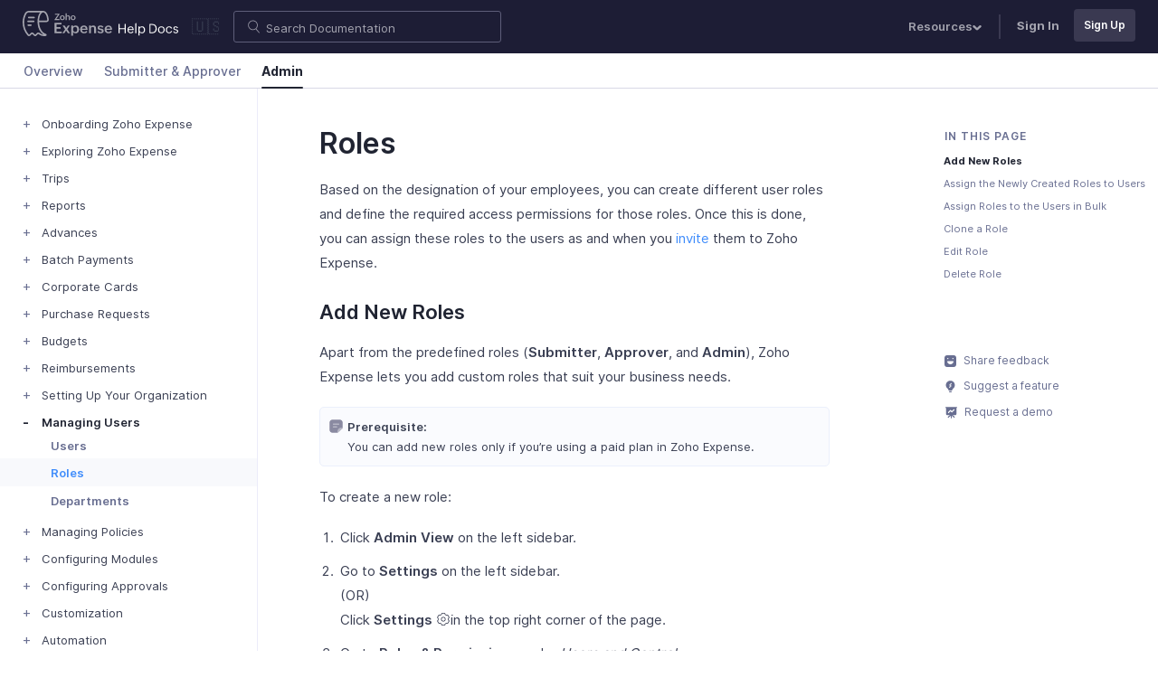

--- FILE ---
content_type: text/html
request_url: https://www.zoho.com/us/expense/help/managing-users/create-roles/
body_size: 34948
content:
<!doctype html><html lang=en><head><title>Roles | User Guide | Zoho Expense</title>
<meta name=description content="Create custom user roles for your employees."><meta charset=utf-8><meta name=viewport content="width=device-width,initial-scale=1"><meta http-equiv=X-UA-Compatible content="IE=edge"><meta name=mobile-web-app-capable content="yes"><meta name=apple-mobile-web-app-status-bar-style content="black"><meta property="ziasearch:tags" content="expensenew,adminview"><link rel=icon href=/expense/favicon-expense.ico type=image/x-icon><meta property="og:type" content="website"><link rel=alternate href=https://www.zoho.com/expense/help/managing-users/create-roles/ hreflang=x-default><link rel=alternate href=https://www.zoho.com/uk/expense/help/managing-users/create-roles/ hreflang=en-gb><link rel=alternate href=https://www.zoho.com/us/expense/help/managing-users/create-roles/ hreflang=en-us><link rel=alternate href=https://www.zoho.com/ca/expense/help/managing-users/create-roles/ hreflang=en-ca><link rel=alternate href=https://www.zoho.com/au/expense/help/managing-users/create-roles/ hreflang=en-au><link rel=alternate href=https://www.zoho.com/in/expense/help/managing-users/create-roles/ hreflang=en-in><link rel=alternate href=https://www.zoho.com/ae/expense/help/managing-users/create-roles/ hreflang=en-ae><link rel=alternate href=https://www.zoho.com/sa/expense/help/managing-users/create-roles/ hreflang=en-sa><link rel=alternate href=https://www.zoho.com/bh/expense/help/managing-users/create-roles/ hreflang=en-bh><link rel=alternate href=https://www.zoho.com/es-mx/expense/help/managing-users/create-roles/ hreflang=en-mx><link rel=alternate href=https://www.zoho.com/om/expense/help/managing-users/create-roles/ hreflang=en-om><link rel=alternate href=https://www.zoho.com/de-de/expense/help/managing-users/create-roles/ hreflang=en-de><link rel=alternate href=https://www.zoho.com/ke/expense/help/managing-users/create-roles/ hreflang=en-ke><link rel=alternate href=https://www.zoho.com/za/expense/help/managing-users/create-roles/ hreflang=en-za><link rel=alternate href=https://www.zoho.com/en-sg/expense/help/managing-users/create-roles/ hreflang=en-sg><link rel=canonical href=https://www.zoho.com/us/expense/help/managing-users/create-roles/> <link href=/expense/help/bootstrap.css rel=stylesheet type=text/css>   <style type="text/css">#demorequest-slider{position:fixed;top:0;bottom:0;left:0;right:0;background-color:rgba(0,0,0,.5);z-index:1001;overflow-y:auto;opacity:0;-webkit-transition:opacity .3s ease-in;transition:opacity .3s ease-in}#demorequest-slider.open{opacity:1}.demorequest-form-wrapper{position:absolute;top:0;right:-420px;background:#fff;padding:30px 50px;width:415px;-webkit-box-shadow:-7px 0 28px 0 rgba(0,0,0,.46);box-shadow:-7px 0 28px 0 rgba(0,0,0,.46);-webkit-box-sizing:border-box;box-sizing:border-box;-webkit-transition:right .4s ease-in;transition:right .4s ease-in;min-height:100%}#demorequest-slider.open .demorequest-form-wrapper{right:0}.demorequest-form-wrapper .close-btn{padding:7px 13px;border:0;border-radius:50%;background:#efefef;position:absolute;top:10px;right:10px;line-height:1.5;font-size:15px;cursor:pointer}.demorequest-form-title{font-weight:700;font-size:22px;line-height:1.4}.demorequest-form{margin-top:20px}.demorequest-form *{-webkit-box-sizing:border-box;box-sizing:border-box}.select-placeholder{color:#999}.select-placeholder option{color:#000}.text-black{color:#000!important}.demorequest-form .form-group div{width:100%;display:inline-block}.demorequest-form .form-group span{position:absolute;top:-5px;right:-11px}.demorequest-form .form-group{position:relative;margin-bottom:9px}.demorequest-form .form-control{padding:9px 12px!important;border-radius:0;border-color:#e6e6e6;height:40px;-webkit-box-shadow:unset;box-shadow:unset}.demorequest-form .form-control:focus{border:1px solid #226ed5;-webkit-box-shadow:unset;box-shadow:unset}.demorequest-form .form-control-static{padding:0}.demorequest-form p{font-size:14px;line-height:22px;margin:0}.demorequest-form .demo-submit-button{background-color:#e14946;border-color:#e14946;color:#fff;margin:20px auto;width:100%;display:block;padding:7px 35px;border-radius:2px;text-transform:none;font-weight:600;letter-spacing:.2px;-webkit-transition:all .3s;transition:all .3s}.demorequest-form .demo-submit-button:hover{background-color:#c31d19;border-color:#c31d19}form button,form input,form select,form textarea{font-family:inherit}select.dropdown{-webkit-appearance:none;-moz-appearance:none;appearance:none}p.dropdown-arrow{position:relative;font-size:14px;color:#555}p.dropdown-arrow:after{content:"";position:absolute;width:6px;height:6px;border-top:2px solid #bfbfbf;border-left:2px solid #bfbfbf;right:22px;top:-22px;-webkit-transform:translateY(-50%) rotate(-135deg);-ms-transform:translateY(-50%) rotate(-135deg);transform:translateY(-50%) rotate(-135deg)}#demorequest-slider .ze-source{display:none}@media screen and (max-width:480px){.demorequest-form-wrapper{width:100%}}</style> 
 <style type="text/css">@font-face{font-family:Inter;src:url(https://static.zohocdn.com/webfonts/interlight/font.woff2) format("woff2"),url(https://static.zohocdn.com/webfonts/interlight/font.woff) format("woff");font-weight:300;font-style:normal;font-display:swap}@font-face{font-family:Inter;src:url(https://static.zohocdn.com/webfonts/interregular/font.woff2) format("woff2"),url(https://static.zohocdn.com/webfonts/interregular/font.woff) format("woff");font-weight:400;font-style:normal;font-display:swap}@font-face{font-family:Inter;src:url(https://static.zohocdn.com/webfonts/intermedium/font.woff2) format("woff2"),url(https://static.zohocdn.com/webfonts/intermedium/font.woff) format("woff");font-weight:500;font-style:normal;font-display:swap}@font-face{font-family:Inter;src:url(https://static.zohocdn.com/webfonts/intersemibold/font.woff2) format("woff2"),url(https://static.zohocdn.com/webfonts/intersemibold/font.woff) format("woff");font-weight:600;font-style:normal;font-display:swap}@font-face{font-family:Inter;src:url(https://static.zohocdn.com/webfonts/interbold/font.woff2) format("woff2"),url(https://static.zohocdn.com/webfonts/interbold/font.woff) format("woff");font-weight:700;font-style:normal;font-display:swap}</style> 
 <style type="text/css">.rating-form{font-size:15px;padding:15px 0;background-color:#fff}.rating-form h2{font-size:20px;font-weight:500}.rating-form .btn-grp{float:none;margin-top:20px}.rating-form .btn-xs{font-size:15px;padding:4px 10px;border-radius:6px}.rating-form .btn-success{color:#4fa66e;border-color:#ececf9;background-color:#fff}.rating-form .btn-danger{color:#d16159;border-color:#ececf9;background-color:#fff}.rating-form .btn span,.rating-form .btn svg{vertical-align:middle}.rating-form .btn svg{fill:#4fa66e;width:15px;height:15px;margin-right:4px;-webkit-transform:scaleX(-1);-ms-transform:scaleX(-1);transform:scaleX(-1)}.rating-form .no svg{fill:#d16159;-webkit-transform:rotate(180deg);-ms-transform:rotate(180deg);transform:rotate(180deg)}.feedback-sec #message{height:75px;margin:10px 0}.feedback-sec .form-control{width:60%;border:1px solid #cdcde1}.response-sec{font-weight:600;color:#4fa66e;text-align:center}.response-sec svg{width:40px;height:40px;fill:#4fa66e;margin-bottom:10px}.response-sec span{display:block;margin-bottom:2px}p.agree-privacy-policy{margin:-7px 0 15px;font-size:14px}.agree-privacy-policy a{display:inline-block;text-decoration:underline}.btn-success:hover svg{-webkit-animation:thumbs-up .5s ease-in-out 2;animation:thumbs-up .5s ease-in-out 2}.btn-danger:hover svg{-webkit-animation:thumbs-down .5s ease-in-out 2;animation:thumbs-down .5s ease-in-out 2}@-webkit-keyframes thumbs-up{0%{-webkit-transform:rotate(0deg) scaleX(-1);transform:rotate(0deg) scaleX(-1)}25%{-webkit-transform:rotate(10deg) scaleX(-1);transform:rotate(10deg) scaleX(-1)}50%{-webkit-transform:rotate(20deg) scaleX(-1);transform:rotate(20deg) scaleX(-1)}75%{-webkit-transform:rotate(10deg) scaleX(-1);transform:rotate(10deg) scaleX(-1)}to{-webkit-transform:rotate(0deg) scaleX(-1);transform:rotate(0deg) scaleX(-1)}}@keyframes thumbs-up{0%{-webkit-transform:rotate(0deg) scaleX(-1);transform:rotate(0deg) scaleX(-1)}25%{-webkit-transform:rotate(10deg) scaleX(-1);transform:rotate(10deg) scaleX(-1)}50%{-webkit-transform:rotate(20deg) scaleX(-1);transform:rotate(20deg) scaleX(-1)}75%{-webkit-transform:rotate(10deg) scaleX(-1);transform:rotate(10deg) scaleX(-1)}to{-webkit-transform:rotate(0deg) scaleX(-1);transform:rotate(0deg) scaleX(-1)}}@-webkit-keyframes thumbs-down{0%{-webkit-transform:rotate(180deg);transform:rotate(180deg)}25%{-webkit-transform:rotate(190deg);transform:rotate(190deg)}50%{-webkit-transform:rotate(210deg);transform:rotate(210deg)}75%{-webkit-transform:rotate(190deg);transform:rotate(190deg)}to{-webkit-transform:rotate(180deg);transform:rotate(180deg)}}@keyframes thumbs-down{0%{-webkit-transform:rotate(180deg);transform:rotate(180deg)}25%{-webkit-transform:rotate(190deg);transform:rotate(190deg)}50%{-webkit-transform:rotate(210deg);transform:rotate(210deg)}75%{-webkit-transform:rotate(190deg);transform:rotate(190deg)}to{-webkit-transform:rotate(180deg);transform:rotate(180deg)}}</style> 
 <style type="text/css">body{font-family:Inter,Helvetica,Arial,sans-serif;font-weight:400;color:#3a3f53}.text-link,a{color:#408dfb}a:hover{text-decoration:none}.text-link:hover{color:#0056b3}button:focus,select:focus{outline:none;-webkit-box-shadow:none!important;box-shadow:none!important}.show-focus-outline a:focus,.show-focus-outline button:focus,.show-focus-outline select:focus{outline:2px solid #408dfb!important;outline-offset:2px!important}hr{border-color:#ececf9}h1,h2,h3,h4{color:#202432;font-weight:600;margin-bottom:18px}h1{font-size:32px}h2{font-size:22px}h3{font-size:18px}h4{font-size:16px}.heading-link,.heading-link:hover{color:#202432!important}.heading-link:hover:after{background-color:#202432!important}h2[id]:before,h3[id]:before,h4[id]:before{content:"";display:block;height:95px;margin-top:-85px}.hide-header h2[id]:before,.hide-header h3[id]:before,.hide-header h4[id]:before{height:20px;margin-top:-10px}.collapse,.hide{display:none}.collapse.in{display:block}.font-semi-bold{font-weight:600}.navbar-brand{margin-right:15px}.navbar-brand img{vertical-align:baseline}.close-icon{width:12px}.container-fluid,.help-docs-nav,.help-docs-top-band{max-width:1680px;margin:0 auto}.nav-tabs-wrapper,.top-band-wrapper{-webkit-transform:none;-ms-transform:none;transform:none;-webkit-transition:-webkit-transform .4s;transition:-webkit-transform .4s;transition:transform .4s;transition:transform .4s,-webkit-transform .4s}.top-band-wrapper{z-index:1000;background-color:#1d1d35}.help-docs-top-band{font-size:13px;padding:6px 25px}.hide-header .top-band-wrapper{-webkit-transform:translate3d(0,-100%,0);transform:translate3d(0,-100%,0)}.edition-dropdown-toggle{-webkit-appearance:none;-moz-appearance:none;appearance:none;font-family:inherit;font-size:18px;color:#3a3f53;width:30px;background-color:inherit;border:0;cursor:pointer}.navbar-nav .nav-link{color:#a4a4af;padding:10px 15px;margin:3px 0;font-size:13px;font-weight:600}.navbar-nav .nav-link:hover{color:#fff}.navbar-nav .dropdown-toggle:after{content:url(/expense/help/common/dropdown.svg);border:none;margin:0;vertical-align:unset;width:10px;height:10px}.navbar-nav .dropdown-item{display:block;padding:5px 25px!important;margin:0!important;font-size:13px}.navbar-nav .dropdown-item:hover{background-color:#fff;color:#408dfb}.navbar-nav .dropdown-divider{border-color:#ececf9}.navbar-nav .dropdown-menu{width:110px;left:-60px;top:60%;background:#fff;text-align:left;font-size:14px;z-index:10000;-webkit-box-shadow:0 20px 50px rgba(28,67,140,.15);box-shadow:0 20px 50px rgba(28,67,140,.15);opacity:0;-webkit-transition:opacity .3s ease-in-out,-webkit-transform .3s ease-in-out;transition:opacity .3s ease-in-out,-webkit-transform .3s ease-in-out;transition:opacity .3s ease-in-out,transform .3s ease-in-out;transition:opacity .3s ease-in-out,transform .3s ease-in-out,-webkit-transform .3s ease-in-out;-webkit-transform:translateY(10px);-ms-transform:translateY(10px);transform:translateY(10px);border:0}.navbar-nav .dropdown-menu.show{opacity:1}.search-form{width:370px}.help-docs-top-band .src-input{width:80%;height:35px;font-size:16px;color:#fff;border:1px solid #5e5e79;border-radius:3px;outline:none;background:url(/expense/help/common/search.svg) no-repeat scroll 14px 9px;background-size:15px;padding:10px 15px 10px 35px}.help-docs-top-band .src-input::-webkit-input-placeholder{font-size:13px;color:#a4a4af}.help-docs-top-band .src-input::-moz-placeholder{font-size:13px;color:#a4a4af}.help-docs-top-band .src-input:-ms-input-placeholder{font-size:13px;color:#a4a4af}.help-docs-top-band .src-input::-ms-input-placeholder{font-size:13px;color:#a4a4af}.help-docs-top-band .src-input::placeholder{font-size:13px;color:#a4a4af}.help-docs-top-band .src-input:focus{outline:none;color:#3a3f53;background-color:#fff;-webkit-box-shadow:0 4px 12px -8px #fff;box-shadow:0 4px 12px -8px #fff;border-color:#fff}.help-docs-top-band .nav-separator{margin:10px;border:1px solid #3a3951}.help-docs-top-band .signin{font-weight:700}.help-docs-top-band .ze-access{padding:8px 10px!important;margin:.25rem 0 0 .5rem;font-size:12px;font-weight:600;color:#fff;background-color:#3a3951;border:1px solid rgba(0,0,0,0);border-radius:4px}.help-docs-top-band .ze-access:hover{background-color:#fff;border-color:#3a3951;color:#3a3951}.help-docs-top-band .icon-bar{display:block;width:20px;border:1px solid #3a3f53;border-radius:1px}.help-docs-top-band .icon-bar+.icon-bar{margin-top:4px}.nav-tabs-wrapper{z-index:999;top:57px;background-color:#fff;border-bottom:1px solid #d8d8e6}.help-docs-nav{border-bottom:0;padding:0 25px;font-size:14px;-webkit-box-align:center;-ms-flex-align:center;align-items:center}.hide-header .nav-tabs-wrapper{-webkit-transform:translate3d(0,-250%,0);transform:translate3d(0,-250%,0)}.help-docs-nav .nav-link{color:#686e91;font-weight:500;padding:.5rem 0;margin:0 .65rem}.help-docs-nav .nav-link:hover{color:#408dfb}.help-docs-nav .nav-link.active{position:relative;border-color:rgba(0,0,0,0);background-color:inherit;color:#202432;font-weight:700}.help-docs-nav .nav-link.active:before{content:"";position:absolute;bottom:-1px;left:0;height:2px;width:100%;background-color:#202432;border-radius:3px}.mobile-search-header,.search-close,.sidebar-close{display:none}.help-docs-sidebar{position:fixed;top:96px;bottom:0;overflow:auto;padding:25px 0 30px 25px;max-width:285px;border-right:1px solid #ececf9;background-color:#fff;z-index:3;-webkit-transition:top .4s;transition:top .4s}.developer-docs-sidebar{top:50px}.hide-header .help-docs-sidebar{top:0}.help-docs-sidebar ul li{padding:4px 0;line-height:1.4}.help-docs-sidebar ul li.active{background-color:#f8f9fc;padding-bottom:5px;margin-left:-45px;padding-left:46px}.help-document .help-docs-sidebar .nested-menu.open li.active{padding-left:66px}.help-docs-sidebar ul li a{color:#3a3f53;padding:5px 0;font-size:13px}.help-document .help-docs-sidebar ul:not(.sub-menu)>li>a{padding-left:21px}.help-docs-sidebar ul li.nested-menu a:hover:before,.help-docs-sidebar ul li a:hover{color:#408dfb}.help-docs-sidebar ul li.nested-menu a:before{color:#686e91}.help-docs-sidebar ul li.active a{color:#408dfb;font-weight:600}.help-docs-sidebar ul li.nested-menu>a{position:relative}.help-docs-sidebar ul li.nested-menu>a:before{content:"+";position:absolute;top:2px;left:0;font-size:15px}.help-docs-sidebar ul li.nested-menu.open>a,.help-docs-sidebar ul li.nested-menu.open>a:before{font-weight:600;color:#202432}.help-docs-sidebar ul li.nested-menu.open>a:before{content:"-";font-weight:700}.help-docs-sidebar .sub-menu{display:none;margin-left:10px;font-weight:400}.help-docs-sidebar .sub-menu li{padding-left:21px}.help-docs-sidebar .sub-menu li a{color:#686e91;font-size:13px;font-weight:600;padding-left:0}.help-docs-sidebar .nested-menu.open .sub-menu{display:block}.platform-tabs-menu{border-bottom:1px solid #ececf9;margin:24px 0}.platform-tabs-menu button{color:#686e91;font-size:13px;font-weight:500;display:inline-block;background:none;padding:0 0 10px;border:none;margin-right:24px;margin-bottom:-1.5px}.platform-tabs-menu button.active,.platform-tabs-menu button:hover{color:#408dfc}.platform-tabs-menu button.active{border-bottom:2px solid #408dfc}.platform-content{display:none}.platform-content.active{display:block}.help-content-wrapper{padding-left:60px}.help-content{opacity:0;-webkit-transition:opacity .35s ease;transition:opacity .35s ease;max-width:73%;min-height:60vh;padding:42px 80px}.help-content hr{margin:2rem 0;border-color:#dfdfec}.help-content.show{opacity:1}.help-content .search-form .src-input{width:100%}.help-content a{position:relative}.help-content a:hover{color:#408dfb}.help-content a:after{position:absolute;left:0;bottom:-2px;content:"";display:block;height:1px;width:0;background:rgba(0,0,0,0);-webkit-transition:width .5s ease,background-color .5s ease;transition:width .5s ease,background-color .5s ease}.breadcrumb{background-color:#fff;text-transform:capitalize;font-weight:600;padding:0}.breadcrumb-item{color:#3a3f53}.breadcrumb-item+.breadcrumb-item:after{left:22px}.breadcrumb-item+.breadcrumb-item:hover:after{width:75%}.breadcrumb-item+.breadcrumb-item:before{color:#3a3f53}.help-content a:hover:after{width:100%;background-color:#408dfb}.help-content a.image-link:after{content:none}.help-content li,.help-content p{line-height:1.8em}.help-content p{margin-bottom:18px;font-size:15px}.help-content li{padding:0 3px 10px;font-size:15px}.help-content ol,.help-content ul{padding-left:20px;margin-bottom:18px}.help-content ol li>.tips,.help-content ol li>p,.help-content ol li>table,.help-content ol li img{margin:10px 0 0}.help-content ol li>ul{padding-left:15px;margin-top:12px;margin-bottom:0}.help-content table{width:100%;margin:20px 0;border:none;border-spacing:0;border-collapse:initial}.help-content thead tr:first-child th:first-child{border-top-left-radius:6px}.help-content thead tr:first-child th:last-child{border-top-right-radius:6px}.help-content tbody tr:last-child td:first-child{border-bottom-left-radius:6px}.help-content tbody tr:last-child td:last-child{border-bottom-right-radius:6px}.help-content thead+tbody tr td,.help-content tr+tr td,.help-content tr+tr th{border-top:0!important}.help-content tr td+td,.help-content tr th+th{border-left:0!important}.help-content table td,.help-content table th{border:1px solid #ececf9;padding:8px 25px;line-height:1.5}.help-content table th{font-size:13px;letter-spacing:1.5px;background-color:#f8f9fc;text-transform:uppercase}.help-content table td{font-size:14px}.help-content table th strong{font-weight:700}.help-content .table-of-contents{border:1px solid #ececf9;border-radius:4px;position:relative;padding:15px 0 20px;margin-top:30px}.help-content .table-of-contents h2,.help-content .table-of-contents h3{padding:8px 30px 0;margin-top:15px;font-weight:400;border-top:1px solid #ececf9}.help-content .table-of-contents h2:first-child,.help-content .table-of-contents h3:first-child{border-top:0}.help-content .table-of-contents ul{padding-left:60px;font-size:15px}.help-content .table-of-contents:before{content:"TABLE OF CONTENTS";position:absolute;top:0;background-color:#f8f9fc;border-bottom:1px solid #ececf9;border-top-left-radius:6px;border-top-right-radius:6px;padding:8px 25px;font-size:13px;font-weight:700;letter-spacing:1.5px;width:100%}.help-content img{height:auto;border:1px solid #ececf9;border-radius:4px;max-width:100%;margin:10px 0}.help-content strong{font-weight:600}.feedback-section{max-width:73%;margin:50px 0 150px;padding:0 80px}.feedback-quick-links{margin:20px}.feedback-quick-links .feedback-link{display:block;color:#686e91;font-size:12px;margin:10px 0}.feedback-quick-links svg{fill:currentColor;width:13px;height:13px;margin-right:5px}.feedback-quick-links .feedback-link:hover,.feedback-quick-links .feedback-link:hover svg{color:#408dfb}.overview-container .featured-articles-and-faq,.overview-container .help-cards-wrapper,.overview-container .overview-footer{max-width:820px;margin:60px auto 120px}.overview-container .overview-video-container{max-width:820px;margin:0 auto}.overview-container .featured-articles-and-faq{margin-bottom:150px}.overview-container .welcome-content{text-align:center;margin:60px auto 120px}.overview-container .welcome-content .help-badge,.overview-container .welcome-content .kb-badge{display:inline-block;color:#fff;background-color:#f6bc38;font-size:13px;font-weight:500;border-radius:20px;padding:8px 16px;margin-bottom:20px}.overview-container .welcome-content .kb-badge{background-color:#24b278}.overview-container .welcome-content .title{font-size:35px;font-weight:600}.overview-container .welcome-content .content{font-size:14px;max-width:580px;margin:auto}.overview-container .help-card{display:block;background:#fff;max-width:300px;padding:30px 25px;border-radius:6px;color:#3a3f53}.overview-container .help-card h3{font-size:16px;line-height:1.6rem}.overview-container .help-card p{font-size:13px;line-height:1.4rem}.overview-container .help-card.muted{background-color:#ecedf2}.overview-container .help-card>svg{width:45px;height:45px;padding:12px;background-color:#f8f9fc;border-radius:6px;margin-bottom:10px}.overview-container .help-card:hover{-webkit-box-shadow:0 4px 6px 0 rgba(194,194,219,.349);box-shadow:0 4px 6px 0 rgba(194,194,219,.349);-webkit-transition:-webkit-box-shadow .2s ease-in-out;transition:-webkit-box-shadow .2s ease-in-out;transition:box-shadow .2s ease-in-out;transition:box-shadow .2s ease-in-out,-webkit-box-shadow .2s ease-in-out}.overview-container .right-arrow svg{width:18px;height:18px}.overview-container .help-card:hover .right-arrow svg{-webkit-transform:translateX(2px);-ms-transform:translateX(2px);transform:translateX(2px)}.overview-container .help-quick-links{background-color:#f8f9fc;padding:20px 0}.overview-container .default-roles{margin:70px 20px 0}.overview-container .default-roles h2{font-size:30px}.overview-container .default-roles .content{font-size:14px}.overview-container .role-card{display:-webkit-box;display:-ms-flexbox;display:flex;-webkit-box-orient:vertical;-webkit-box-direction:normal;-ms-flex-direction:column;flex-direction:column;-webkit-box-align:center;-ms-flex-align:center;align-items:center;background:#f8f9fc;padding:30px;border-radius:6px;margin:5px;max-width:290px;min-height:360px}.help-document .overview-container .role-card{min-height:unset}.overview-container .admin-role,.overview-container .approver-role,.overview-container .submitter-role{font-weight:600}.overview-container .admin-icon,.overview-container .approver-icon,.overview-container .submitter-icon{border-radius:50%;background-color:#fff;margin-bottom:10px}.overview-container .admin-icon svg,.overview-container .approver-icon svg,.overview-container .submitter-icon svg{width:65px;height:65px;padding:20px;fill:currentColor}.overview-container .admin-icon,.overview-container .admin-role{color:#f6bc38}.overview-container .approver-icon,.overview-container .approver-role{color:#22b378}.overview-container .submitter-icon,.overview-container .submitter-role{color:#408dfb}.overview-container .role-card p{font-size:13px;line-height:1.4rem;margin:10px 0 25px}.overview-container .view-help{color:#fff;background:#408dfb;padding:7px;border-radius:3px;font-size:14px;display:inline-block;width:100%}.overview-container .view-help:hover,.overview-footer .footer-cta:hover{background-color:#4a73ef}.overview-container .image-preview{width:200px;height:100px;margin-right:10px;border-radius:6px}.overview-container .guide-link{color:#3a3f53;border:1px dashed #ececf9;border-left:0;border-right:0;padding:1.5rem 0}.overview-container .guide-link:hover .guide-title{color:#408dfb}.overview-container .guide-title{font-size:16px;font-weight:600;line-height:1.6}.overview-container .guide-description{font-size:13px;margin:5px 0}.overview-container .guide-read-time{font-weight:600;color:#9696b7;font-size:13px;vertical-align:middle}.overview-container .faq-link{color:#3a3f53;padding:24px 0}.overview-container .faq-link:hover{color:#408dfb}.overview-container .faq-link .arrow-filled{width:0;height:0;border-bottom:6px solid rgba(0,0,0,0);border-top:6px solid rgba(0,0,0,0);border-right:0;border-left:6px solid #dee2e6}.overview-container .faq-link:hover .arrow-filled{border-left-color:#408dfb}.overview-footer{text-align:center}.overview-footer h2{font-size:35px;font-weight:600}.overview-footer p{padding-bottom:15px}.overview-footer .footer-cta{color:#fff;background:#408dfb;padding:15px 20px;margin-top:30px;border-radius:3px;font-size:15px;font-weight:500}.help-footer{z-index:3;font-size:12px;background-color:#1d1d35;position:relative}.help-footer,.help-footer a{color:#9999ad}.help-footer .footer-links li{padding:5px 0}.help-footer .highlight-link,.help-footer .link-header{color:#797991}.help-footer .link-header{font-size:10px;font-weight:500;letter-spacing:1px}.help-footer .sub-header{font-size:11px;font-weight:500;background-color:#9999ad;color:#1d1d35;padding:0 3px!important;margin:10px 0 5px;width:-webkit-max-content;width:-moz-max-content;width:max-content}.help-footer .highlight-link{text-decoration:underline}.help-footer .top-section{padding:45px 60px}.help-footer .footer-banner .banner-title{font-size:14px;margin:10px 0 5px;display:inline-block}.help-footer .footer-banner a,.help-footer .footer-banner button{font-size:13px}.help-footer .links-wrapper{list-style:none;padding-left:0}.help-footer .bottom-section{padding:20px 60px;margin-right:75px}.help-footer .learn-more{border:1px solid #2c2c4b;border-radius:4px;padding:25px;line-height:1.8;max-width:260px}.help-footer .mobile-apps-section{max-width:200px}.help-footer .contact-us{padding:20px 60px;border-left:1px solid #2c2c4b}.help-footer .contact-us svg{width:35px;height:35px;fill:#9999ad;border:1px solid #2c2c4b;border-radius:6px;padding:8px}.help-footer hr{border-color:#2c2c4b;margin:0}.help-footer .demo-icon svg,.help-footer .footer-icon{width:35px;height:35px}.help-footer .demo-icon svg{fill:#a0a5ec}.help-footer .highlight-link svg{width:11px;height:11px;fill:#fff;margin-left:2px;border:0;border-radius:0;padding:0}.help-footer .mobile-app-logos{display:-webkit-box;display:-ms-flexbox;display:flex;-webkit-box-align:center;-ms-flex-align:center;align-items:center;margin-top:10px;border:1px solid #2c2c4b;border-radius:4px;width:-webkit-max-content;width:-moz-max-content;width:max-content}.help-footer .android-logo,.help-footer .apple-logo{padding:14px}.help-footer .android-logo{border-left:1px solid #2c2c4b}.help-footer .mobile-app-logos svg{fill:#9999ad;width:22px;height:22px}.help-footer .contact-numbers{display:-webkit-box;display:-ms-flexbox;display:flex;-ms-flex-wrap:wrap;flex-wrap:wrap;max-width:300px}.help-footer .contact-numbers span{-ms-flex-negative:0;flex-shrink:0}.help-footer .forum-link{color:#9999ad}.help-footer .resources-links{padding:20px;display:-webkit-box;display:-ms-flexbox;display:flex;-ms-flex-wrap:wrap;flex-wrap:wrap;gap:20px}hr.footer-separater{width:50%;margin:0 auto}.help-footer .bottom-section a,.help-footer .common-footer a,.help-footer .resources-links a{position:relative;width:-webkit-max-content;width:-moz-max-content;width:max-content}.help-footer .bottom-section a:focus,.help-footer .bottom-section a:hover,.help-footer .common-footer ul li a:focus,.help-footer .common-footer ul li a:hover,.help-footer .highlight-link:focus,.help-footer .highlight-link:hover,.help-footer .resources-links a:focus,.help-footer .resources-links a:hover{color:#fff}.help-footer .bottom-section a:after,.help-footer .common-footer a:after,.help-footer .resources-links a:after{position:absolute;left:0;bottom:-2px;content:"";display:block;height:1px;width:0;background:rgba(0,0,0,0);-webkit-transition:width .5s ease,background-color .5s ease;transition:width .5s ease,background-color .5s ease}.help-footer .bottom-section a:hover:after,.help-footer .common-footer ul li a:hover:after,.help-footer .resources-links a:hover:after{width:100%;background-color:#fff}.common-footer ul{list-style:none;display:-webkit-box;display:-ms-flexbox;display:flex;-ms-flex-wrap:wrap;flex-wrap:wrap;-webkit-box-pack:center;-ms-flex-pack:center;justify-content:center;gap:20px;padding:20px 0 0}.common-footer p{padding:10px 30px 30px;text-align:center;font-size:13px;margin-bottom:0}.footer-visible #sidebarMenu,.footer-visible .feedback-quick-links,.footer-visible .page-contents,.footer-visible .page-contents:before{position:absolute!important}.spin{-webkit-animation:spinner 1s linear infinite;animation:spinner 1s linear infinite;fill:#fff;width:15px;height:15px}.mand{color:#f24638;margin-left:-15px}.form-control{display:block;width:100%;padding:6px 12px;font-size:14px;line-height:1.42857143;color:#555;background-color:#fff;border:1px solid #ececf9}.form-control::-webkit-input-placeholder{color:#aab4c8}.form-control::-moz-placeholder{color:#aab4c8}.form-control:-ms-input-placeholder{color:#aab4c8}.form-control::-ms-input-placeholder{color:#aab4c8}.form-control::placeholder{color:#aab4c8}.form-control:focus{border-color:#408dfb}.has-error .form-control{border:1px solid #a94442}.show{display:block!important}.hide-widget{display:none!important}.text-danger{color:#a94442!important}@-webkit-keyframes spinner{0%{-webkit-transform:rotate(0deg);transform:rotate(0deg)}to{-webkit-transform:rotate(1turn);transform:rotate(1turn)}}@keyframes spinner{0%{-webkit-transform:rotate(0deg);transform:rotate(0deg)}to{-webkit-transform:rotate(1turn);transform:rotate(1turn)}}.tips{padding:10px 20px 10px 30px;margin:20px 0;background-color:#fafbfe;border:1px solid #ebf0fc;border-radius:5px;position:relative;font-size:15px}.tips p,.tips ul li{line-height:1.7em;font-size:13px}.tips p,.tips ul{margin-top:0;margin-bottom:0}.tips ul{padding-left:10px}.tips ul li{padding:2px}.tips p+p{margin-top:10px}.tips p strong:first-child{margin-right:2px;color:#3a4053;display:block;text-transform:capitalize}.tips:before{content:"";position:absolute;top:13px;left:10px;width:100%;height:15px;background:url(/expense/help/tips/insights.svg);background-repeat:no-repeat}.tips-scenario:before{background-image:url(/expense/help/tips/scenarios.svg)}.tips-warning:before{background-image:url(/expense/help/tips/warnings.svg)}.tips-protip:before{background-image:url(/expense/help/tips/pro-tips.svg)}.tips-note:before{background-image:url(/expense/help/tips/notes.svg?v=1)}.tips-prerequisites:before{background-image:url(/expense/help/tips/pre-requisites.svg?v=1)}.popup-banner{visibility:hidden;opacity:0;position:fixed;right:30px;bottom:0;z-index:111;color:#fff;padding:42px;border:2px solid #fff;border-radius:10px;background-color:#2e2e4b;width:255px;height:300px;text-align:center;-webkit-box-sizing:border-box;box-sizing:border-box}.popup-banner .product-icon{width:58px;border:16px solid #fff;border-radius:6px;background-color:#fff}.popup-visible{visibility:visible;bottom:10px;opacity:1;-webkit-transition-property:bottom opacity;transition-property:bottom opacity;-webkit-transition-duration:1s;transition-duration:1s;-webkit-transition-timing-function:linear;transition-timing-function:linear}.popup-text-style{color:#fff;font-size:18px;font-weight:700;line-height:1.4;letter-spacing:.3px;margin-top:15px;margin-bottom:20px}.popup-btn-filled{font-size:15px;font-weight:600;letter-spacing:.6px;color:#fff;background-color:#408dfb;border-radius:4px;padding:10px 24px;text-decoration:none}.popup-btn-filled:hover{color:#fff;background-color:#4a73ef}.popup-close-btn{position:absolute;right:10px;top:10px;border:0;background:none;color:#fff;font-size:18px;font-weight:300;cursor:pointer}.popup-close-btn svg{width:12px;height:12px;fill:#fff;opacity:.8}.help-content .icon{display:inline-block;line-height:normal;margin:0 1px;color:#3a3f53}.help-content .icon svg{width:14px;height:14px;vertical-align:-1px;fill:currentColor}.help-content .box-icon svg,.help-content .csv-icon svg,.help-content .doc-icon svg,.help-content .docs-icon svg,.help-content .drive-icon svg,.help-content .dropbox-icon svg,.help-content .evernote-icon svg,.help-content .image-icon svg,.help-content .ofx-icon svg,.help-content .onedrive-icon svg,.help-content .pdf-icon svg,.help-content .qif-icon svg,.help-content .tsv-icon svg,.help-content .unknown-icon svg,.help-content .workdrive-icon svg,.help-content .xls-icon svg,.help-content .xml-icon svg{width:20px;height:20px;vertical-align:text-bottom}.help-content h2 .icon svg{width:16px;height:16px}.help-content h2 .access-icon svg{width:20px;height:20px}.help-content .archive-icon svg,.help-content .clone-icon svg,.help-content .deactivate-icon svg,.help-content .export-icon svg,.help-content .import-icon svg,.help-content .inactive-icon svg,.help-content .itemise-icon svg,.help-content .merge-icon svg,.help-content .pdf-menu-icon svg,.help-content .print-icon svg,.help-content .share-icon svg,.help-content .split-icon svg,.help-content .undo-icon svg,.help-content .unmatch-icon svg{width:18px;height:18px;vertical-align:sub}.help-content .more-icon{background-color:#e9ebf6;padding:1px 6px;border-radius:3px}.help-content .more-icon svg{width:13px;height:13px}.help-content .blocking-icon,.help-content .delete-icon{color:#dc3545}.help-content .warning-icon{color:#ff8a00}[class*=label-]{padding:7px 6px;line-height:6px;letter-spacing:1.2px;border-radius:3px;font-size:9px;font-weight:500;text-transform:uppercase;text-align:center;vertical-align:baseline;display:inline-block;white-space:nowrap}.label-unreported{color:#437bee;background-color:#ebf0fe;border:1px solid #fff}.label-draft,.label-recalled,.label-unsubmitted{color:#797dac;background-color:#f1effb;border:1px solid #fff}.label-esta,.label-onhold{color:#9c9219;background-color:#fbf8d7;border:1px solid #fff}.label-expired{color:#7e9abb;background-color:#ebf0f7;border:1px solid #fff}.label-submitted{color:#f27914;background-color:#fff2e8;border:1px solid #fff}.label-cancelled,.label-rejected{color:#d72e38;background-color:#ffebec;border:1px solid #fff}.label-approved{color:#25ae73;background-color:#e4f7f1;border:1px solid #fff}.label-closed,.label-processed,.label-reimbursed{color:#fff;background-color:#25ae73;border:1px solid #fff}.to-print{display:none}.hide-navigations .feedback-quick-links,.hide-navigations .feedback-section,.hide-navigations .help-docs-sidebar,.hide-navigations .help-footer,.hide-navigations .mobile-search-header,.hide-navigations .nav-tabs-wrapper,.hide-navigations .no-print,.hide-navigations .page-contents,.hide-navigations .srchbox,.hide-navigations .top-band-wrapper{display:none!important}.video-play-btn{min-width:300px;border-radius:10px;outline:none;border:0;display:block;cursor:pointer;padding-top:56.25%;position:relative;overflow:hidden}.video-play-btn:after{content:"";position:absolute;top:0;left:0;width:100%;height:100%;background-size:contain;background-repeat:no-repeat;background-image:url(/expense/help/overview.png)}.video-play-btn .box-filled{position:absolute;top:50%;left:50%;-webkit-transform:translate(-50%,-50%);-ms-transform:translate(-50%,-50%);transform:translate(-50%,-50%);z-index:2;width:52px;height:38px;border-radius:3px;background-color:#408dfb;border:1px solid #408dfb;display:-webkit-box;display:-ms-flexbox;display:flex;-webkit-box-pack:center;-ms-flex-pack:center;justify-content:center;-webkit-box-align:center;-ms-flex-align:center;align-items:center;-webkit-transition:all .5s ease;transition:all .5s ease}.video-play-btn .caret-right-big{border-left:12px solid #fff;border-top:8px solid rgba(0,0,0,0);border-bottom:8px solid rgba(0,0,0,0);-webkit-transform:translateX(2px);-ms-transform:translateX(2px);transform:translateX(2px);-webkit-transition:border-left-color .1s linear;transition:border-left-color .1s linear}.video-play-btn:hover .box-filled{background-color:#fff}.video-play-btn:hover .caret-right-big{border-left-color:#408dfb}@media print{@page{margin-top:60px}body,li p,p{background-color:#fff;color:#000}.feedback-quick-links,.feedback-section,.help-docs-sidebar,.help-docs-top-band,.help-footer,.no-print,.page-contents,.srchbox,hr{display:none!important}.to-print{display:block}.help-content{padding-left:2%;padding-top:3%}h2,h3,h4,h5{page-break-before:auto}.product-logo{border-bottom:1px solid #ececf9;margin-bottom:20px}.product-logo img{border:none}}@media screen and (max-width:576px){.popup-banner{left:50%;-webkit-transform:translateX(-50%);-ms-transform:translateX(-50%);transform:translateX(-50%)}}@media screen and (max-width:767px){.extension .sidebar-toggler{top:56px;left:15px}.extension .help-content{padding-top:50px!important}.extension .answer{border-top:1px solid #ececef}#extensions{margin-top:10px}.help-docs-top-band{padding:.5rem 1rem}.navbar-links{position:relative;font-size:12px;padding-right:16px;margin-left:auto;color:#a4a4af}.navbar-links:after{pointer-events:none;position:absolute;top:9px;right:6px;content:"";border:4px solid rgba(0,0,0,0);border-top-color:#a4a4af}.help-docs-top-band .ze-access{margin:10px auto}.help-docs-top-band .navbar-collapse{position:absolute;top:100%;left:0;width:100%}.help-docs-top-band .navbar-nav{margin:0!important;padding:15px 0;text-align:center;background-color:#3a3f53}.navbar-nav .dropdown-toggle{width:100%;color:#fff}.help-docs-top-band .navbar-nav>li>a{color:#fff}.navbar-nav .dropdown-menu{width:auto;margin:-15px 0 15px}.navbar-nav .dropdown-item{text-align:center}.nav-tabs-wrapper{top:57px}.help-docs-nav{-ms-flex-wrap:nowrap;flex-wrap:nowrap;overflow-x:auto;padding:12px 20px}.help-docs-nav .nav-item{border:1px solid #ececf9;border-radius:25px;-ms-flex-negative:0;flex-shrink:0;margin-right:5px}.help-docs-nav .nav-link{color:#686e91;border:0;border-radius:inherit;padding:.5rem 1rem;margin:0}.help-docs-nav .nav-link:focus,.help-docs-nav .nav-link:hover{border:none}.help-docs-nav .nav-link.active{background-color:#3a3951;color:#fff}.help-docs-nav .nav-link.active:before{content:none}.hide-header .mobile-search-header,.hide-header .search-form,.hide-header .sidebar-toggler{-webkit-transform:translate3d(0,-200%,0);transform:translate3d(0,-200%,0);visibility:hidden}.mobile-search-header{display:block;position:sticky;top:124px;z-index:4;height:50px;border:1px solid #ececf9;border-top:0;border-bottom-left-radius:12px;border-bottom-right-radius:12px;background-color:#fff;-webkit-transform:none;-ms-transform:none;transform:none;visibility:visible;-webkit-transition:visibility .1s,-webkit-transform .1s;transition:visibility .1s,-webkit-transform .1s;transition:transform .1s,visibility .1s;transition:transform .1s,visibility .1s,-webkit-transform .1s}.search-close,.search-form,.search-trigger,.sidebar-close,.sidebar-toggler{position:absolute}.search-trigger{top:10px;right:25px}.search-trigger img{width:15px}.search-form{display:none;left:0;right:0;top:124px;width:100%;-webkit-transform:none;-ms-transform:none;transform:none;visibility:visible;-webkit-transition:visibility .1s,-webkit-transform .1s;transition:visibility .1s,-webkit-transform .1s;transition:transform .1s,visibility .1s;transition:transform .1s,visibility .1s,-webkit-transform .1s}.search-form .src-input{border:none;height:48px;margin:0;background-color:#fff;background-position-y:16px}.sidebar-toggler{left:10px;top:124px;height:48px;font-size:16px;line-height:normal;width:80%;display:-webkit-box;display:-ms-flexbox;display:flex;-webkit-box-align:center;-ms-flex-align:center;align-items:center;-webkit-transform:none;-ms-transform:none;transform:none;visibility:visible;-webkit-transition:visibility .4s,-webkit-transform .4s;transition:visibility .4s,-webkit-transform .4s;transition:transform .4s,visibility .4s;transition:transform .4s,visibility .4s,-webkit-transform .4s}.search-close,.sidebar-close{display:inline-block;top:10px;right:28px;background-color:#fff}.help-docs-sidebar{top:0!important;margin-top:0!important;margin-top:0;padding:50px 30px;z-index:1001}.help-docs-sidebar:before{content:"Topics";font-size:18px;font-weight:600;position:absolute;top:15px;left:30px}.help-content-wrapper{padding:0!important}.help-content{padding:30px!important}h2[id]:before,h3[id]:before,h4[id]:before{height:115px;margin-top:-100px}.overview-container .featured-articles-and-faq,.overview-container .help-cards-wrapper,.overview-container .overview-footer,.overview-container .welcome-content{padding:0 30px}.overview-container .role-card{margin-left:0}.overview-container .help-card{margin-bottom:30px}.overview-container .guide-link{display:inline-block}.help-footer .top-section{text-align:center;padding:0}.help-footer .footer-banner{border-top:1px solid #2c2c4b}.help-footer .learn-more,.help-footer .mobile-apps-section{max-width:none}.footer-visible #sidebarMenu,.footer-visible .feedback-quick-links,.footer-visible .page-contents,.footer-visible .page-contents:before{position:static!important}}@media screen and (max-width:992px){.help-footer .bottom-section{margin-right:0}}@media screen and (max-width:1079px){.feedback-section,.help-content{max-width:800px}.help-content .page-contents{border:1px solid #ececf9;border-radius:4px;position:relative;padding:45px 0 15px;margin-bottom:30px;margin-top:15px}.help-content .page-contents:before{content:"IN THIS PAGE";position:absolute;top:0;background-color:#f8f9fc;border-bottom:1px solid #ececf9;border-top-left-radius:6px;border-top-right-radius:6px;padding:8px 25px;font-size:13px;font-weight:600;letter-spacing:1.5px;width:100%}.help-content .page-contents ul{font-size:15px;margin-bottom:0;margin-left:20px}.feedback-quick-links{padding:0 80px}.footer-visible .feedback-quick-links{display:none}}@media screen and (min-width:1080px){.help-content .page-contents{position:fixed;top:136px;left:80%;margin-right:60px;width:270px;padding:30px 10px 10px;-webkit-transition:top .4s,margin-top .4s;transition:top .4s,margin-top .4s}.help-content .page-contents a:after{content:none}.help-content .page-contents:before{content:"IN THIS PAGE";position:fixed;top:136px;left:80%;color:#686e91;background-color:#fff;padding:6px 20px;font-size:12px;font-weight:600;letter-spacing:1px;width:270px;-webkit-transition:top .4s;transition:top .4s;z-index:1}.hide-header .page-contents{top:0;margin-top:40px}.hide-header .page-contents:before{top:40px}.help-content .page-contents ul{padding:0;margin-bottom:10px}.help-content .page-contents ul li{list-style:none;padding:3px 3px 3px 7px;border:2px solid rgba(0,0,0,0);border-radius:4px;font-size:11px;line-height:1.4}.help-content .page-contents ul li a{font-weight:400;color:#686e91;display:inline-block;width:100%}.help-content .page-contents ul li.active a,.help-content .page-contents ul li:hover a{color:#202432;font-weight:700}.feedback-quick-links{position:fixed;left:80%;top:116px;-webkit-transition:top .4s;transition:top .4s}.hide-header .feedback-quick-links{top:20px}}@media screen and (min-width:1200px){.help-footer .footer-links{width:80%}.help-footer .contact-us{padding:60px}}</style> 
 <style type="text/css">.video-player{position:fixed;top:0;bottom:0;left:0;right:0;background-color:#fff;opacity:0;padding:120px 15px;z-index:1001;-webkit-transition:opacity .3s;transition:opacity .3s}.video-player.hide{display:none}.video-player.open{opacity:1}.video-player .product-video{max-width:800px;margin:auto}.video-player .player{position:relative;padding-bottom:56.25%;height:0}.video-player .player iframe{position:absolute;top:0;left:0;width:100%;height:100%}.video-player .close{background:none;padding:0;border:none;position:absolute;right:32px;top:32px;width:32px;height:32px;opacity:.3;-webkit-transition:opacity .25s;transition:opacity .25s;cursor:pointer}.video-player .close:hover{opacity:1}.video-player .close:after,.video-player .close:before{top:0;position:absolute;left:15px;content:" ";height:33px;width:2px;background-color:#666}.video-player .close:before{-webkit-transform:rotate(45deg);-ms-transform:rotate(45deg);transform:rotate(45deg)}.video-player .close:after{-webkit-transform:rotate(-45deg);-ms-transform:rotate(-45deg);transform:rotate(-45deg)}.video-player .social-media{line-height:normal;font-size:13px;padding:10px;text-align:right;border:1px solid #ededed}.video-player .social-x-btn{display:inline-block;padding:2px 8px;background-color:#000}@media screen and (min-width:767px){.video-player{padding:100px}}</style> 
 </head><body class=help-document><header class="top-band-wrapper sticky-top"><div class="navbar navbar-expand-md flex-nowrap help-docs-top-band no-print"><button class="ze-toggler navbar-toggler sidebar-toggler bg-white" type=button data-target=#sidebarMenu aria-controls=sidebarMenu aria-expanded=false aria-label="Open Sidebar Menu">
<span><span class=icon-bar></span>
<span class=icon-bar></span>
<span class=icon-bar></span>
</span><span class="text-truncate ml-2" title=Roles>Roles
</span></button>
<a class=navbar-brand href=/us/expense/><img src=/expense/help/help-doc-logo.svg alt="Zoho Expense" height=28 width=172>
</a><span class="navbar-text edition-select-box mr-3" style=display:none><select name=editionSelection class=edition-dropdown-toggle onchange=switchEdition(event.target.options[event.target.selectedIndex].value) aria-label="Select Edition"><option value=global>🌎&nbsp;&nbsp;Global</option><option value=au>🇦🇺&nbsp;&nbsp;Australia</option><option value=bh>🇧🇭&nbsp;&nbsp;Bahrain</option><option value=ca>🇨🇦&nbsp;&nbsp;Canada</option><option value=de-de>🇩🇪&nbsp;&nbsp;Germany</option><option value=in>🇮🇳&nbsp;&nbsp;India</option><option value=ke>🇰🇪&nbsp;&nbsp;Kenya</option><option value=es-mx>🇲🇽&nbsp;&nbsp;Mexico</option><option value=om>🇴🇲&nbsp;&nbsp;Oman</option><option value=sa>🇸🇦&nbsp;&nbsp;Saudi Arabia</option><option value=en-sg>🇸🇬&nbsp;&nbsp;Singapore</option><option value=za>🇿🇦&nbsp;&nbsp;South Africa</option><option value=ae>🇦🇪&nbsp;&nbsp;United Arab Emirates</option><option value=uk>🇬🇧&nbsp;&nbsp;United Kingdom</option><option value=us>🇺🇸&nbsp;&nbsp;United States</option></select></span><form role=search id=searchForm class="form-inline search-form srchbox ze-dropdown" action=/us/expense/help/admin/search/results.html><input class="form-control src-input" name=search placeholder="Search Documentation" type=search aria-label=Search>
<button type=button class="btn p-0 search-close ze-toggler" data-target=#searchForm aria-controls=searchForm aria-expanded=true aria-label="Close Help Search">
<img class=close-icon src=/expense/help/common/close.svg alt=Close></button></form><button class="ze-toggler navbar-toggler navbar-links" type=button data-target=#navbarLinks aria-controls=navbarLinks aria-expanded=false aria-label="Toggle Top navigation">
Help Docs</button><nav class="collapse navbar-collapse justify-content-end ze-dropdown" id=navbarLinks><ul class="navbar-nav ml-2 flex-shrink-0"><li class="nav-item dropdown"><button type=button class="btn ze-toggler nav-link dropdown-toggle" data-target=#navbarDropdown aria-controls=navbarDropdown aria-expanded=false aria-haspopup=true>
Resources</button><div class="dropdown-menu ze-dropdown" id=navbarDropdown><a class=dropdown-item href=/us/expense/kb/ target=_blank rel="noopener noreferrer">FAQ
</a><a class=dropdown-item href=/us/expense/help/ target=_blank rel="noopener noreferrer">Help Docs</a><div class=dropdown-divider></div><a class=dropdown-item href=/us/expense/support/ target=_blank rel="noopener noreferrer">All Resources</a></div></li><li class="nav-separator d-none d-md-inline-block"></li><li class=nav-item><a class="nav-link signin" href="https://accounts.zoho.com/signin?servicename=ZohoExpense&signupurl=https://www.zoho.com/us/expense/signup" target=_blank rel="noopener noreferrer">Sign In</a></li><li class=nav-item><a class="nav-link ze-access" href=/us/expense/signup/ target=_blank rel="noopener noreferrer">Sign Up</a></li></ul></nav></div></header><nav class="nav-tabs-wrapper sticky-top"><ul class="nav nav-tabs help-docs-nav"><li class=nav-item><a class="nav-link ml-0" href=/us/expense/help/>Overview</a></li><li class=nav-item><a class=nav-link href=/us/expense/help/getting-started/how-zoho-expense-works/>Submitter & Approver
         </a></li><li class=nav-item><a class="nav-link active" href=/us/expense/help/admin/onboarding/>Admin</a></li></ul></nav><aside class=mobile-search-header><button class="btn p-0 ml-auto search-trigger ze-toggler" type=button data-target=#searchForm aria-controls=searchForm aria-expanded=false aria-label="Open Help Search">
<img src=/expense/help/common/search.svg alt="Search Help"></button></aside><main class=container-fluid><div class="row help-container"><nav class="col-md-3 col-lg-2 d-md-block help-docs-sidebar no-print collapse ze-dropdown" id=sidebarMenu><button type=button class="btn p-0 sidebar-close ze-toggler" data-target=#sidebarMenu aria-controls=sidebarMenu aria-expanded=true aria-label="Close Sidebar Menu">
<img class=close-icon src=/expense/help/common/close.svg alt=Close></button><div class=sidebar-sticky><ul class="nav flex-column"><li class=nested-menu><a class=sub-menu-trigger href=javascript:;>Onboarding Zoho Expense</a><ul class="sub-menu nav nav-stacked"><li><a href=/us/expense/help/admin/onboarding/>Onboarding Zoho Expense</a></li></ul></li><li class=nested-menu><a class=sub-menu-trigger href=javascript:;>Exploring Zoho Expense</a><ul class="sub-menu nav nav-stacked"><li><a href=/us/expense/help/admin/exploring/how-zoho-expense-works/>How Zoho Expense Works</a></li><li><a href=/us/expense/help/admin/exploring/keyboard-shortcuts/>Keyboard Shortcuts</a></li><li><a href=/us/expense/help/admin/exploring/navigating-zoho-expense/>Navigating Zoho Expense</a></li><li><a href=/us/expense/help/admin/exploring/dashboard/>Dashboard</a></li></ul></li><li class=nested-menu><a class=sub-menu-trigger href=javascript:;>Trips</a><ul class="sub-menu nav nav-stacked"><li><a href=/us/expense/help/trips/view-trips/>View All Trips</a></li><li><a href=/us/expense/help/trips/manage-booking-process/>Manage Booking Process</a></li><li><a href=/us/expense/help/trips/export-trips/>Export Trips</a></li></ul></li><li class=nested-menu><a class=sub-menu-trigger href=javascript:;>Reports</a><ul class="sub-menu nav nav-stacked"><li><a href=/us/expense/help/reports/view-all-reports/>View All Reports</a></li><li><a href=/us/expense/help/reports/reimburse-reports/>Reimburse Reports</a></li><li><a href=/us/expense/help/reports/export-reports/>Export Reports</a></li></ul></li><li class=nested-menu><a class=sub-menu-trigger href=javascript:;>Advances</a><ul class="sub-menu nav nav-stacked"><li><a href=/us/expense/help/advances/view-all-advances/>View All Advances</a></li><li><a href=/us/expense/help/advances/record-advance-employees/>Record Advances for Employees</a></li><li><a href=/us/expense/help/advances/export-advances/>Export Advances</a></li></ul></li><li class=nested-menu><a class=sub-menu-trigger href=javascript:;>Batch Payments</a><ul class="sub-menu nav nav-stacked"><li><a href=/us/expense/help/admin/batch-payments/overview/>Overview - Batch Payments</a></li><li><a href=/us/expense/help/admin/batch-payments/creating-batches/>Creating Batch Payments</a></li><li><a href=/us/expense/help/admin/batch-payments/recording-payment/>Recording Payment</a></li><li><a href=/us/expense/help/admin/batch-payments/manage/>Manage Batch Payments</a></li><li><a href=/us/expense/help/admin/batch-payments/other-actions/>Other Actions</a></li><li><a href=/us/expense/help/admin/batch-payments/preferences/>Preferences</a></li></ul></li><li class=nested-menu><a class=sub-menu-trigger href=javascript:;>Corporate Cards</a><ul class="sub-menu nav nav-stacked"><li><a href=/us/expense/help/corporate-cards/direct-feed/>Direct Feed Integration</a></li><li><a href=/us/expense/help/corporate-cards/add-assign-corporate-cards/>Add and Assign Corporate Cards</a></li></ul></li><li class=nested-menu><a class=sub-menu-trigger href=javascript:;>Purchase Requests</a><ul class="sub-menu nav nav-stacked"><li><a href=/us/expense/help/purchase-requests/enable-purchase-requests/>Enable Purchase Requests</a></li><li><a href=/us/expense/help/purchase-requests/view-all-purchase-requests/>View All Purchase Requests</a></li><li><a href=/us/expense/help/purchase-requests/manage-purchase-request/>Manage Purchase Requests</a></li><li><a href=/us/expense/help/purchase-requests/export-purchase-requests/>Export Purchase Requests</a></li></ul></li><li class=nested-menu><a class=sub-menu-trigger href=javascript:;>Budgets</a><ul class="sub-menu nav nav-stacked"><li><a href=/us/expense/help/budgets/overview/>Overview - Budgets</a></li><li><a href=/us/expense/help/budgets/create-a-budget/>Create a Budget</a></li><li><a href=/us/expense/help/budgets/edit-clone-delete-budget/>Edit, Clone, and Delete Budget</a></li><li><a href=/us/expense/help/budgets/download-print-budget/>Download and Print Budget</a></li><li><a href=/us/expense/help/budgets/budget-vs-actuals/>Budget vs Actual Report</a></li></ul></li><li class=nested-menu><a class=sub-menu-trigger href=javascript:;>Reimbursements</a><ul class="sub-menu nav nav-stacked"><li><a href=/us/expense/help/reimbursements/recording-reimbursements/>Recording Reimbursements</a></li><li><a href=/us/expense/help/reimbursements/reimbursement-via-ach/>Reimbursements via ACH</a></li></ul></li><li class=nested-menu><a class=sub-menu-trigger href=javascript:;>Setting Up Your Organization</a><ul class="sub-menu nav nav-stacked"><li><a href=/us/expense/help/setting-up-organization/organization-profile/>Organization Profile</a></li><li><a href=/us/expense/help/setting-up-organization/manage-organization/>Manage Organization</a></li><li><a href=/us/expense/help/setting-up-organization/custom-domain/>Custom Domain</a></li><li><a href=/us/expense/help/setting-up-organization/currencies/>Currencies</a></li><li><a href=/us/expense/help/setting-up-organization/locations/>Locations</a></li><li><a href=/us/expense/help/setting-up-organization/tags/>Tags</a></li><li><a href=/us/expense/help/setting-up-organization/subscription/>Subscription</a></li></ul></li><li class="nested-menu open"><a class=sub-menu-trigger href=javascript:;>Managing Users</a><ul class="sub-menu nav nav-stacked"><li><a href=/us/expense/help/managing-users/add-users/>Users</a></li><li class=active><a href=/us/expense/help/managing-users/create-roles/>Roles</a></li><li><a href=/us/expense/help/managing-users/add-departments/>Departments</a></li></ul></li><li class=nested-menu><a class=sub-menu-trigger href=javascript:;>Managing Policies</a><ul class="sub-menu nav nav-stacked"><li><a href=/us/expense/help/managing-policies/overview/>Overview - Policies</a></li><li><a href=/us/expense/help/managing-policies/policy-settings/>Policy Settings</a></li><li><a href=/us/expense/help/managing-policies/category-limits/>Category Limits</a></li><li><a href=/us/expense/help/managing-policies/mileage/>Mileage</a></li><li><a href=/us/expense/help/managing-policies/per-diem/>Per Diem</a></li><li><a href=/us/expense/help/managing-policies/rules/>Rules</a></li><li><a href=/us/expense/help/managing-policies/audit/>Audit</a></li></ul></li><li class=nested-menu><a class=sub-menu-trigger href=javascript:;>Configuring Modules</a><ul class="sub-menu nav nav-stacked"><li><a href=/us/expense/help/configuring-preferences/trips/>Trips</a></li><li><a href=/us/expense/help/configuring-preferences/expenses/>Expenses</a></li><li><a href=/us/expense/help/configuring-preferences/reports/>Reports</a></li><li><a href=/us/expense/help/configuring-preferences/advances/>Advances</a></li><li><a href=/us/expense/help/configuring-preferences/purchase-requests/>Purchase Requests</a></li><li><a href=/us/expense/help/configuring-preferences/categories/>Categories</a></li><li><a href=/us/expense/help/configuring-preferences/expense-types/>Expense Types</a></li><li><a href=/us/expense/help/configuring-preferences/report-types/>Report Types</a></li><li><a href=/us/expense/help/configuring-preferences/paid-through/>Paid Through Accounts</a></li><li><a href=/us/expense/help/configuring-preferences/customers/>Customers</a></li><li><a href=/us/expense/help/configuring-preferences/projects/>Projects</a></li><li><a href=/us/expense/help/configuring-preferences/merchants/>Merchants</a></li></ul></li><li class=nested-menu><a class=sub-menu-trigger href=javascript:;>Configuring Approvals</a><ul class="sub-menu nav nav-stacked"><li><a href=/us/expense/help/configuring-approvals/>Configuring Approvals</a></li></ul></li><li class=nested-menu><a class=sub-menu-trigger href=javascript:;>Customization</a><ul class="sub-menu nav nav-stacked"><li><a href=/us/expense/help/customization/page-layouts/>Page Layouts</a></li><li><a href=/us/expense/help/customization/pdf-templates/>PDF Templates</a></li><li><a href=/us/expense/help/customization/custom-links/>Custom Links</a></li><li><a href=/us/expense/help/customization/custom-buttons/>Custom Buttons</a></li><li><a href=/us/expense/help/customization/custom-fields/>Custom Fields</a></li><li><a href=/us/expense/help/customization/custom-modules/>Custom Modules</a></li><li><a href=/us/expense/help/customization/validation-rules/>Validation Rules</a></li><li><a href=/us/expense/help/customization/web-tabs/>Web Tabs</a></li><li><a href=/us/expense/help/customization/email-templates/>Email Templates</a></li><li><a href=/us/expense/help/customization/sms-notifications/>Configuring SMS Notifications</a></li></ul></li><li class=nested-menu><a class=sub-menu-trigger href=javascript:;>Automation</a><ul class="sub-menu nav nav-stacked"><li><a href=/us/expense/help/automation/report-automation-overview/>Report Automation Overview</a></li><li><a href=/us/expense/help/automation/all-expenses-report-automation/>Report Automation - All Expenses</a></li><li><a href=/us/expense/help/automation/corporate-card-expenses-report-automation/>Report Automation - Corporate Card Expenses</a></li><li><a href=/us/expense/help/automation/trip-expenses-report-automation/>Report Automation - Trip Expenses</a></li><li><a href=/us/expense/help/automation/workflow-rules/>Workflow Rules</a></li><li><a href=/us/expense/help/automation/alerts/>Alerts</a></li><li><a href=/us/expense/help/automation/field-updates/>Field Updates</a></li><li><a href=/us/expense/help/automation/webhooks/>Webhooks</a></li><li><a href=/us/expense/help/automation/custom-functions/>Custom Functions</a></li><li><a href=/us/expense/help/automation/schedules/>Schedule Tasks</a></li></ul></li><li class=nested-menu><a class=sub-menu-trigger href=javascript:;>Analyze Your Data</a><ul class="sub-menu nav nav-stacked"><li><a href=/us/expense/help/admin/analytics/overview/>Overview - Analytics</a></li><li><a href=/us/expense/help/admin/analytics/expense/>Expense Analytics</a></li><li><a href=/us/expense/help/admin/analytics/reports/>Reports Analytics</a></li><li><a href=/us/expense/help/admin/analytics/reimbursement/>Reimbursements Analytics</a></li><li><a href=/us/expense/help/admin/analytics/trips/>Trips Analytics</a></li><li><a href=/us/expense/help/admin/analytics/tax-reports/>Tax Reports Analytics</a></li><li><a href=/us/expense/help/admin/analytics/budget/>Budgets Analytics</a></li><li><a href=/us/expense/help/admin/analytics/corporate-cards/>Corporate Cards Analytics</a></li><li><a href=/us/expense/help/admin/analytics/purchase-requests/>Purchase Requests Analytics</a></li><li><a href=/us/expense/help/admin/analytics/activity/>Activity Analytics</a></li></ul></li><li class=nested-menu><a class=sub-menu-trigger href=javascript:;>Integrate With Other Apps</a><ul class="sub-menu nav nav-stacked"><li><a href=/us/expense/help/integrations/zoho-books/>Zoho Books</a></li><li><a href=/us/expense/help/integrations/quickbooks-online/>QuickBooks Online</a></li><li><a href=/us/expense/help/integrations/quickbooks-desktop/>QuickBooks Desktop</a></li><li><a href=/us/expense/help/integrations/xero/>Xero</a></li><li><a href=/us/expense/help/integrations/scansnap/>ScanSnap</a></li><li><a href=/us/expense/help/integrations/zoho-analytics/>Zoho Analytics</a></li><li><a href=/us/expense/help/integrations/zoho-payroll/>Zoho Payroll</a></li><li><a href=/us/expense/help/integrations/zoho-people/>Zoho People</a></li><li><a href=/us/expense/help/integrations/zoho-projects/>Zoho Projects</a></li><li><a href=/us/expense/help/integrations/zoho-cliq/>Zoho Cliq</a></li><li><a href=/us/expense/help/integrations/zoho-crm/>Zoho CRM</a></li><li><a href=/us/expense/help/integrations/zoho-desk/>Zoho Desk</a></li><li><a href=/us/expense/help/integrations/zoho-invoice/>Zoho Invoice</a></li><li><a href=/us/expense/help/integrations/uber/>Uber</a></li><li><a href=/us/expense/help/integrations/bolt-business/>Bolt Business</a></li><li><a href=/us/expense/help/integrations/fintua-recover/>Fintua Recover</a></li><li><a href=/us/expense/help/integrations/slack/>Slack</a></li><li><a href=/us/expense/help/integrations/way2vat/>WAY2VAT</a></li><li><a href=/us/expense/help/integrations/amazon-business/>Amazon Business</a></li><li><a href=/us/expense/help/integrations/getthere/>GetThere</a></li><li><a href=/us/expense/help/integrations/google-workspace/>Google Workspace</a></li><li><a href=/us/expense/help/integrations/microsoft-365/>Microsoft 365</a></li><li><a href=/us/expense/help/integrations/mybiz/>myBiz</a></li><li><a href=/us/expense/help/integrations/routespring/>Routespring</a></li><li><a href=/us/expense/help/integrations/whatsapp/index/>WhatsApp Business</a></li></ul></li><li class=nested-menu><a class=sub-menu-trigger href=javascript:;>Data Administration</a><ul class="sub-menu nav nav-stacked"><li><a href=/us/expense/help/data-administration/backups/>Backups</a></li><li><a href=/us/expense/help/data-administration/export-template/>Export Templates</a></li></ul></li><li class=nested-menu><a class=sub-menu-trigger href=javascript:;>Developer Space</a><ul class="sub-menu nav nav-stacked"><li><a href=/us/expense/help/developer-space/signals/>Signals</a></li><li><a href=/us/expense/help/developer-space/connections/>Connections</a></li><li><a href=/us/expense/help/developer-space/incoming-webhooks/>Incoming Webhooks</a></li></ul></li></ul></div></nav><div class="col-md-9 col-lg-10 ml-sm-auto help-content-wrapper"><div class=help-content><div class="product-logo to-print"><img src="/expense/ze-logo.svg?v=2" alt="Zoho Expense logo" width=130 height=35></div><article class=answer><h1 id=create-new-roles><a href=#create-new-roles class=heading-link>Roles</a></h1><p>Based on the designation of your employees, you can create different user roles and define the required access permissions for those roles. Once this is done, you can assign these roles to the users as and when you <a href=/us/expense/help/managing-users/add-users/#invite-users>invite</a> them to Zoho Expense.</p><div class=page-contents><ul><li><a href=/us/expense/help/managing-users/create-roles/#add-new-roles>Add New Roles</a></li><li><a href=/us/expense/help/managing-users/create-roles/#assign-newly-created-roles-to-users>Assign the Newly Created Roles to Users</a></li><li><a href=/us/expense/help/managing-users/create-roles/#assign-roles-to-users-bulk>Assign Roles to the Users in Bulk</a></li><li><a href=/us/expense/help/managing-users/create-roles/#clone-a-role>Clone a Role</a></li><li><a href=/us/expense/help/managing-users/create-roles/#edit-role>Edit Role</a></li><li><a href=/us/expense/help/managing-users/create-roles/#delete-role>Delete Role</a></li></ul></div><h2 id=add-new-roles><a href=#add-new-roles class=heading-link>Add New Roles</a></h2><p>Apart from the predefined roles (<strong>Submitter</strong>, <strong>Approver</strong>, and <strong>Admin</strong>), Zoho Expense lets you add custom roles that suit your business needs.</p><div class="tips tips-note"><p><strong>Prerequisite:</strong> You can add new roles only if you&rsquo;re using a paid plan in Zoho Expense.</p></div><p>To create a new role:</p><ol><li>Click <strong>Admin View</strong> on the left sidebar.</li><li>Go to <strong>Settings</strong> on the left sidebar.<br>(OR)<br>Click <strong>Settings</strong> <span class="icon gear-icon"><svg xmlns="http://www.w3.org/2000/svg" viewBox="0 0 512 512"><path d="M256 161c-52.4.0-95 42.6-95 95s42.6 95 95 95 95-42.6 95-95-42.6-95-95-95zm0 160c-35.8.0-65-29.2-65-65s29.2-65 65-65 65 29.2 65 65-29.2 65-65 65z"/><path d="M488.9 292.8l-11.1-9c-3.1-2.5-4.7-6.4-4.4-10.4.5-5.7.7-11.6.7-17.3s-.2-11.6-.7-17.3c-.3-4 1.3-7.9 4.4-10.4l11.1-9c16.1-13 20.4-35.4 10.2-53.4l-40.4-71.5c-10.2-18-31.6-25.9-51-18.8l-13.4 4.9c-3.7 1.4-8 .8-11.3-1.6-11-7.9-22.8-14.8-35.1-20.5-3.7-1.7-6.3-5.1-6.9-9l-2.3-14.1C335.2 14.8 317.7.0 297.1.0h-82.2c-20.6.0-38.1 14.8-41.5 35.2l-2.3 14.1c-.6 3.9-3.2 7.3-6.9 9-12.3 5.7-24.1 12.6-35.2 20.5-3.3 2.4-7.5 3-11.3 1.6l-13.4-4.9c-19.4-7.1-40.8.8-51 18.8l-40.4 71.5c-10.2 18-5.9 40.4 10.2 53.4l11.1 9c3.1 2.5 4.7 6.4 4.4 10.4-.5 5.7-.7 11.6-.7 17.3s.2 11.6.7 17.3c.3 4-1.3 7.9-4.4 10.4l-11.1 9C7 305.6 2.7 328 12.9 346l40.4 71.5c10.2 18 31.6 25.9 51 18.8l13.4-4.9c3.7-1.4 8-.8 11.3 1.6 11 7.9 22.8 14.8 35.1 20.5 3.7 1.7 6.3 5.1 6.9 9l2.3 14.1c3.4 20.4 20.8 35.2 41.5 35.2H297c20.6.0 38.1-14.8 41.5-35.2l2.3-14.1c.7-3.9 3.2-7.3 6.9-9 12.3-5.7 24.1-12.6 35.1-20.5 3.3-2.4 7.5-3 11.3-1.6l13.4 4.9c19.4 7.1 40.8-.8 51-18.8l40.4-71.5c10.4-17.8 6.1-40.3-10-53.2zM473 331.4l-40.4 71.5c-2.9 5.1-9 7.4-14.6 5.4l-13.4-4.9c-13.1-4.8-27.7-2.7-39 5.4-9.5 6.8-19.7 12.8-30.3 17.7-12.7 5.9-21.6 17.6-23.9 31.3l-2.3 14.1c-1 5.8-6 10.1-11.9 10.1H215c-5.9.0-10.9-4.2-11.9-10.1l-2.3-14.1c-2.3-13.7-11.2-25.4-23.9-31.3-10.6-4.9-20.8-10.9-30.3-17.7-7.3-5.3-16-8-24.7-8-4.8.0-9.7.8-14.3 2.5l-13.6 5c-5.6 2-11.7-.2-14.6-5.4L39 331.4c-2.9-5.1-1.7-11.6 2.9-15.3l11.1-9c10.8-8.7 16.6-22.2 15.5-36.2a188.025 188.025.0 010-30c1.1-13.9-4.7-27.4-15.5-36.2l-11.1-9c-4.6-3.7-5.8-10.1-2.9-15.3l40.4-71.5c2.9-5.1 9.1-7.4 14.6-5.4l13.4 4.9c13.1 4.8 27.7 2.7 39-5.4 9.5-6.8 19.7-12.8 30.3-17.7 12.7-5.9 21.6-17.6 23.9-31.3l2.3-14.1c1-5.8 6-10.1 11.9-10.1H297c5.9.0 10.9 4.2 11.9 10.1l2.3 14.1c2.3 13.7 11.2 25.4 23.9 31.3 10.6 4.9 20.8 10.9 30.3 17.7 11.4 8.2 26 10.2 39 5.4l13.4-4.9c5.6-2 11.7.2 14.6 5.4l40.4 71.5c2.9 5.1 1.7 11.6-2.9 15.3l-11.1 9c-10.8 8.7-16.6 22.2-15.5 36.2a188.025 188.025.0 010 30c-1.1 13.9 4.7 27.4 15.5 36.2l11.1 9c4.8 3.7 6 10.1 3.1 15.3z"/></svg>
</span>in the top right corner of the page.</li><li>Go to <strong>Roles & Permissions</strong> under <em>Users and Control</em>.</li><li>Click <strong>+ New Role</strong>. You can also <a href=/us/expense/help/managing-users/create-roles/#clone-a-role>clone</a> an existing role and define the access permissions as required.</li></ol><a class=image-link href=/expense/help/managing-users/create-roles/new-role-button.png target=_blank><img alt="Create New Role" src=/expense/help/managing-users/create-roles/new-role-button.png width=800 loading=lazy></a><ol start=5><li>Enter the <strong>Role Name</strong> and customize the permissions based on the nature of the role.</li><li>Click <strong>Save</strong>. A new role will be created and you can assign the role to the users.</li></ol><a class=image-link href=/expense/help/managing-users/create-roles/new-role-page.png target=_blank><img alt="Create New Role" src=/expense/help/managing-users/create-roles/new-role-page.png width=800 loading=lazy></a><div class="tips tips-scenario"><p><strong>Scenario:</strong>
Harry has created an organization <strong>Zylker Global</strong> in Zoho Expense, which makes him an <strong>Admin</strong> by default. He wants to add the Finance Manager, James, and the Accountant, Louis as users to this organization. Since, the nature of their jobs are quite different from the default user roles, Harry decides to create custom roles for these users.</p><p>Let&rsquo;s start with the Finance Manager, James, who should be given access to approve all company reports, keep track of the exchange rates and taxes, choose the ideal payment mode for reimbursement, and handle Zoho Expense subscription.</p></div><p>Let&rsquo;s see how that&rsquo;s done:</p><ol><li><a href=/us/expense/help/managing-users/create-roles/#add-new-roles>Create a <strong>New Role</strong></a>.</li></ol><a class=image-link href=/expense/help/managing-users/create-roles/new-role-name-description.png target=_blank><img alt="Create New Role" src=/expense/help/managing-users/create-roles/new-role-name-description.png width=800 loading=lazy></a><ol start=2><li><strong>Define Permissions</strong>:</li></ol><p>Since James doesn&rsquo;t have to create or report expenses, we can disable this permission. However, James requires permission to approve and view reports. Hence, the following permissions are given:</p><a class=image-link href=/expense/help/managing-users/create-roles/report-permissions.png target=_blank><img alt="Create New Role" src=/expense/help/managing-users/create-roles/report-permissions.png width=800 loading=lazy></a><p>James needs to remain updated about the exchange rates and taxes. He should also know about the Projects undertaken by the company and the customers associated with them, since his job also involves monitoring accounts and handling reimbursements.</p><a class=image-link href=/expense/help/managing-users/create-roles/settings-permissions.png target=_blank><img alt="Create New Role" src=/expense/help/managing-users/create-roles/settings-permissions.png width=800 loading=lazy></a><p>Similarly, Accountant Louis is given the permission to view all Company reports. He won’t have access to other modules.</p><a class=image-link href=/expense/help/managing-users/create-roles/accountant-report-permissions.png target=_blank><img alt="Create New Role" src=/expense/help/managing-users/create-roles/accountant-report-permissions.png width=800 loading=lazy></a><hr><h2 id=assign-newly-created-roles-to-users><a href=#assign-newly-created-roles-to-users class=heading-link>Assign the Newly Created Roles to Users</a></h2><p>The roles that you have created can be assigned to the respective users. To assign the role to a user:</p><ol><li>Click <strong>Admin View</strong> on the left sidebar.</li><li>Go to <strong>Settings</strong> on the left sidebar.<br>(OR)<br>Click <strong>Settings</strong> <span class="icon gear-icon"><svg xmlns="http://www.w3.org/2000/svg" viewBox="0 0 512 512"><path d="M256 161c-52.4.0-95 42.6-95 95s42.6 95 95 95 95-42.6 95-95-42.6-95-95-95zm0 160c-35.8.0-65-29.2-65-65s29.2-65 65-65 65 29.2 65 65-29.2 65-65 65z"/><path d="M488.9 292.8l-11.1-9c-3.1-2.5-4.7-6.4-4.4-10.4.5-5.7.7-11.6.7-17.3s-.2-11.6-.7-17.3c-.3-4 1.3-7.9 4.4-10.4l11.1-9c16.1-13 20.4-35.4 10.2-53.4l-40.4-71.5c-10.2-18-31.6-25.9-51-18.8l-13.4 4.9c-3.7 1.4-8 .8-11.3-1.6-11-7.9-22.8-14.8-35.1-20.5-3.7-1.7-6.3-5.1-6.9-9l-2.3-14.1C335.2 14.8 317.7.0 297.1.0h-82.2c-20.6.0-38.1 14.8-41.5 35.2l-2.3 14.1c-.6 3.9-3.2 7.3-6.9 9-12.3 5.7-24.1 12.6-35.2 20.5-3.3 2.4-7.5 3-11.3 1.6l-13.4-4.9c-19.4-7.1-40.8.8-51 18.8l-40.4 71.5c-10.2 18-5.9 40.4 10.2 53.4l11.1 9c3.1 2.5 4.7 6.4 4.4 10.4-.5 5.7-.7 11.6-.7 17.3s.2 11.6.7 17.3c.3 4-1.3 7.9-4.4 10.4l-11.1 9C7 305.6 2.7 328 12.9 346l40.4 71.5c10.2 18 31.6 25.9 51 18.8l13.4-4.9c3.7-1.4 8-.8 11.3 1.6 11 7.9 22.8 14.8 35.1 20.5 3.7 1.7 6.3 5.1 6.9 9l2.3 14.1c3.4 20.4 20.8 35.2 41.5 35.2H297c20.6.0 38.1-14.8 41.5-35.2l2.3-14.1c.7-3.9 3.2-7.3 6.9-9 12.3-5.7 24.1-12.6 35.1-20.5 3.3-2.4 7.5-3 11.3-1.6l13.4 4.9c19.4 7.1 40.8-.8 51-18.8l40.4-71.5c10.4-17.8 6.1-40.3-10-53.2zM473 331.4l-40.4 71.5c-2.9 5.1-9 7.4-14.6 5.4l-13.4-4.9c-13.1-4.8-27.7-2.7-39 5.4-9.5 6.8-19.7 12.8-30.3 17.7-12.7 5.9-21.6 17.6-23.9 31.3l-2.3 14.1c-1 5.8-6 10.1-11.9 10.1H215c-5.9.0-10.9-4.2-11.9-10.1l-2.3-14.1c-2.3-13.7-11.2-25.4-23.9-31.3-10.6-4.9-20.8-10.9-30.3-17.7-7.3-5.3-16-8-24.7-8-4.8.0-9.7.8-14.3 2.5l-13.6 5c-5.6 2-11.7-.2-14.6-5.4L39 331.4c-2.9-5.1-1.7-11.6 2.9-15.3l11.1-9c10.8-8.7 16.6-22.2 15.5-36.2a188.025 188.025.0 010-30c1.1-13.9-4.7-27.4-15.5-36.2l-11.1-9c-4.6-3.7-5.8-10.1-2.9-15.3l40.4-71.5c2.9-5.1 9.1-7.4 14.6-5.4l13.4 4.9c13.1 4.8 27.7 2.7 39-5.4 9.5-6.8 19.7-12.8 30.3-17.7 12.7-5.9 21.6-17.6 23.9-31.3l2.3-14.1c1-5.8 6-10.1 11.9-10.1H297c5.9.0 10.9 4.2 11.9 10.1l2.3 14.1c2.3 13.7 11.2 25.4 23.9 31.3 10.6 4.9 20.8 10.9 30.3 17.7 11.4 8.2 26 10.2 39 5.4l13.4-4.9c5.6-2 11.7.2 14.6 5.4l40.4 71.5c2.9 5.1 1.7 11.6-2.9 15.3l-11.1 9c-10.8 8.7-16.6 22.2-15.5 36.2a188.025 188.025.0 010 30c-1.1 13.9 4.7 27.4 15.5 36.2l11.1 9c4.8 3.7 6 10.1 3.1 15.3z"/></svg>
</span>in the top right corner of the page.</li><li>Go to <strong>Users</strong> under <em>Users and Control</em>.</li><li>If you want to assign a custom role while inviting a user, click <strong>+ New User</strong> at the top right corner.</li></ol><a class=image-link href=/expense/help/managing-users/create-roles/assign-roles-new-users.png target=_blank><img alt="Assign Roles to Users" src=/expense/help/managing-users/create-roles/assign-roles-new-users.png width=800 loading=lazy></a><ol start=5><li>Enter the <strong>Name</strong>, <strong>Employee ID</strong>, and <strong>Email Address</strong> of the user. Select a custom role for the user from the <strong>Role</strong> dropdown. Click the <strong>Add</strong> button. An invitation will be sent to the user&rsquo;s email address.</li></ol><a class=image-link href=/expense/help/managing-users/create-roles/select-custom-role.png target=_blank><img alt="Assign Roles to Users" src=/expense/help/managing-users/create-roles/select-custom-role.png width=800 loading=lazy></a><ol start=6><li>If you want to assign a custom role to a user who has already been invited, click the <span class="icon more-icon"><svg xmlns="http://www.w3.org/2000/svg" viewBox="0 0 512 512"><path d="M8.3 256c0-28.4 23-51.4 51.4-51.4s51.4 23 51.4 51.4-23 51.4-51.4 51.4c-28.3.0-51.4-23-51.4-51.4zm196.3.0c0-28.4 23-51.4 51.4-51.4s51.4 23 51.4 51.4-23 51.4-51.4 51.4-51.4-23-51.4-51.4zm196.2.0c0-28.4 23-51.4 51.4-51.4s51.4 23 51.4 51.4-23 51.4-51.4 51.4-51.4-23-51.4-51.4z"/></svg>
</span><strong>More</strong> icon at the right corner of the user for whom you want to assign the role.</li><li>Select <span class="icon edit-icon"><svg xmlns="http://www.w3.org/2000/svg" viewBox="0 0 310 309"><path d="M16.6 308c-4 0-7.8-1.6-10.6-4.4-3.3-3.3-4.9-8-4.3-12.6l12.8-96.5c1-7.9 4.7-15.3 10.3-20.9L186.7 11.7c14.2-14.2 37.2-14.2 51.3.0l59.8 59.8c6.9 6.9 10.6 16 10.6 25.7s-3.8 18.8-10.6 25.7L136 284.7c-5.6 5.6-13 9.3-20.9 10.3l-96.5 12.8c-.7.1-1.3.2-2 .2zM212.5 31.1c-1.6.0-3.2.6-4.5 1.8L46.1 194.8c-1 1-1.6 2.3-1.8 3.6l-10.1 75.8c-.1.7.5 1.2 1.1 1.1l75.8-10.1c1.4-.2 2.7-.8 3.6-1.8l161.9-161.9c1.6-1.6 1.8-3.5 1.8-4.5s-.2-2.8-1.8-4.5l-59.8-59.8c-1.1-1-2.7-1.6-4.3-1.6z"/></svg>
</span><strong>Edit</strong>.</li></ol><a class=image-link href=/expense/help/managing-users/create-roles/edit-user-role.png target=_blank><img alt="Assign Roles to Users" src=/expense/help/managing-users/create-roles/edit-user-role.png width=800 loading=lazy></a><ol start=8><li>Assign a role from the <strong>Role</strong> dropdown.</li><li>Click <strong>Save</strong>. The user will be assigned to the selected role.</li></ol><a class=image-link href=/expense/help/managing-users/create-roles/assign-role-existing-user.png target=_blank><img alt="Assign Roles to Users" src=/expense/help/managing-users/create-roles/assign-role-existing-user.png width=800 loading=lazy></a><div class="tips tips-note"><p><strong>Note:</strong> You cannot change the role of a user who has approval permission to a role without approval permission when there are transactions waiting for their approval. Only when the user approves the pending transactions, you will be able to change that user&rsquo;s role.</p></div><hr><h2 id=assign-roles-to-users-bulk><a href=#assign-roles-to-users-bulk class=heading-link>Assign Roles to the Users in Bulk</a></h2><p>You can assign a role to more than one user at a time. To assign roles to the users in bulk:</p><ol><li>Click <strong>Admin View</strong> on the left sidebar.</li><li>Go to <strong>Settings</strong> on the left sidebar.<br>(OR)<br>Click <strong>Settings</strong> <span class="icon gear-icon"><svg xmlns="http://www.w3.org/2000/svg" viewBox="0 0 512 512"><path d="M256 161c-52.4.0-95 42.6-95 95s42.6 95 95 95 95-42.6 95-95-42.6-95-95-95zm0 160c-35.8.0-65-29.2-65-65s29.2-65 65-65 65 29.2 65 65-29.2 65-65 65z"/><path d="M488.9 292.8l-11.1-9c-3.1-2.5-4.7-6.4-4.4-10.4.5-5.7.7-11.6.7-17.3s-.2-11.6-.7-17.3c-.3-4 1.3-7.9 4.4-10.4l11.1-9c16.1-13 20.4-35.4 10.2-53.4l-40.4-71.5c-10.2-18-31.6-25.9-51-18.8l-13.4 4.9c-3.7 1.4-8 .8-11.3-1.6-11-7.9-22.8-14.8-35.1-20.5-3.7-1.7-6.3-5.1-6.9-9l-2.3-14.1C335.2 14.8 317.7.0 297.1.0h-82.2c-20.6.0-38.1 14.8-41.5 35.2l-2.3 14.1c-.6 3.9-3.2 7.3-6.9 9-12.3 5.7-24.1 12.6-35.2 20.5-3.3 2.4-7.5 3-11.3 1.6l-13.4-4.9c-19.4-7.1-40.8.8-51 18.8l-40.4 71.5c-10.2 18-5.9 40.4 10.2 53.4l11.1 9c3.1 2.5 4.7 6.4 4.4 10.4-.5 5.7-.7 11.6-.7 17.3s.2 11.6.7 17.3c.3 4-1.3 7.9-4.4 10.4l-11.1 9C7 305.6 2.7 328 12.9 346l40.4 71.5c10.2 18 31.6 25.9 51 18.8l13.4-4.9c3.7-1.4 8-.8 11.3 1.6 11 7.9 22.8 14.8 35.1 20.5 3.7 1.7 6.3 5.1 6.9 9l2.3 14.1c3.4 20.4 20.8 35.2 41.5 35.2H297c20.6.0 38.1-14.8 41.5-35.2l2.3-14.1c.7-3.9 3.2-7.3 6.9-9 12.3-5.7 24.1-12.6 35.1-20.5 3.3-2.4 7.5-3 11.3-1.6l13.4 4.9c19.4 7.1 40.8-.8 51-18.8l40.4-71.5c10.4-17.8 6.1-40.3-10-53.2zM473 331.4l-40.4 71.5c-2.9 5.1-9 7.4-14.6 5.4l-13.4-4.9c-13.1-4.8-27.7-2.7-39 5.4-9.5 6.8-19.7 12.8-30.3 17.7-12.7 5.9-21.6 17.6-23.9 31.3l-2.3 14.1c-1 5.8-6 10.1-11.9 10.1H215c-5.9.0-10.9-4.2-11.9-10.1l-2.3-14.1c-2.3-13.7-11.2-25.4-23.9-31.3-10.6-4.9-20.8-10.9-30.3-17.7-7.3-5.3-16-8-24.7-8-4.8.0-9.7.8-14.3 2.5l-13.6 5c-5.6 2-11.7-.2-14.6-5.4L39 331.4c-2.9-5.1-1.7-11.6 2.9-15.3l11.1-9c10.8-8.7 16.6-22.2 15.5-36.2a188.025 188.025.0 010-30c1.1-13.9-4.7-27.4-15.5-36.2l-11.1-9c-4.6-3.7-5.8-10.1-2.9-15.3l40.4-71.5c2.9-5.1 9.1-7.4 14.6-5.4l13.4 4.9c13.1 4.8 27.7 2.7 39-5.4 9.5-6.8 19.7-12.8 30.3-17.7 12.7-5.9 21.6-17.6 23.9-31.3l2.3-14.1c1-5.8 6-10.1 11.9-10.1H297c5.9.0 10.9 4.2 11.9 10.1l2.3 14.1c2.3 13.7 11.2 25.4 23.9 31.3 10.6 4.9 20.8 10.9 30.3 17.7 11.4 8.2 26 10.2 39 5.4l13.4-4.9c5.6-2 11.7.2 14.6 5.4l40.4 71.5c2.9 5.1 1.7 11.6-2.9 15.3l-11.1 9c-10.8 8.7-16.6 22.2-15.5 36.2a188.025 188.025.0 010 30c-1.1 13.9 4.7 27.4 15.5 36.2l11.1 9c4.8 3.7 6 10.1 3.1 15.3z"/></svg>
</span>in the top right corner of the page.</li><li>Go to <strong>Users</strong> under <em>Users and Control</em>.</li><li>Select the required users and click <strong>Bulk Update</strong>.</li></ol><a class=image-link href=/expense/help/managing-users/create-roles/bulk-update.png target=_blank><img alt="Assign Roles to Users in Bulk" src=/expense/help/managing-users/create-roles/bulk-update.png width=800 loading=lazy></a><ol start=5><li>Select a <strong>Role</strong>.</li><li>Click <strong>Save</strong>. All the users will be assigned to the selected role.</li></ol><a class=image-link href=/expense/help/managing-users/create-roles/save-bulk-update.png target=_blank><img alt="Assign Roles to Users in Bulk" src=/expense/help/managing-users/create-roles/save-bulk-update.png width=800 loading=lazy></a><div class="tips tips-note"><p><strong>Note:</strong> You cannot change the role of a user who has approval permission to a role without approval permission when there are transactions waiting for their approval. Only when the user approves the pending transactions, you will be able to change that user&rsquo;s role.</p></div><hr><h2 id=clone-a-role><a href=#clone-a-role class=heading-link>Clone a Role</a></h2><p>While creating new roles for users, you can clone the existing roles of Admin, Approver or Submitter and customize the permissions as required. To clone a role:</p><ol><li>Click <strong>Admin View</strong> on the left sidebar.</li><li>Go to <strong>Settings</strong> on the left sidebar.<br>(OR)<br>Click <strong>Settings</strong> <span class="icon gear-icon"><svg xmlns="http://www.w3.org/2000/svg" viewBox="0 0 512 512"><path d="M256 161c-52.4.0-95 42.6-95 95s42.6 95 95 95 95-42.6 95-95-42.6-95-95-95zm0 160c-35.8.0-65-29.2-65-65s29.2-65 65-65 65 29.2 65 65-29.2 65-65 65z"/><path d="M488.9 292.8l-11.1-9c-3.1-2.5-4.7-6.4-4.4-10.4.5-5.7.7-11.6.7-17.3s-.2-11.6-.7-17.3c-.3-4 1.3-7.9 4.4-10.4l11.1-9c16.1-13 20.4-35.4 10.2-53.4l-40.4-71.5c-10.2-18-31.6-25.9-51-18.8l-13.4 4.9c-3.7 1.4-8 .8-11.3-1.6-11-7.9-22.8-14.8-35.1-20.5-3.7-1.7-6.3-5.1-6.9-9l-2.3-14.1C335.2 14.8 317.7.0 297.1.0h-82.2c-20.6.0-38.1 14.8-41.5 35.2l-2.3 14.1c-.6 3.9-3.2 7.3-6.9 9-12.3 5.7-24.1 12.6-35.2 20.5-3.3 2.4-7.5 3-11.3 1.6l-13.4-4.9c-19.4-7.1-40.8.8-51 18.8l-40.4 71.5c-10.2 18-5.9 40.4 10.2 53.4l11.1 9c3.1 2.5 4.7 6.4 4.4 10.4-.5 5.7-.7 11.6-.7 17.3s.2 11.6.7 17.3c.3 4-1.3 7.9-4.4 10.4l-11.1 9C7 305.6 2.7 328 12.9 346l40.4 71.5c10.2 18 31.6 25.9 51 18.8l13.4-4.9c3.7-1.4 8-.8 11.3 1.6 11 7.9 22.8 14.8 35.1 20.5 3.7 1.7 6.3 5.1 6.9 9l2.3 14.1c3.4 20.4 20.8 35.2 41.5 35.2H297c20.6.0 38.1-14.8 41.5-35.2l2.3-14.1c.7-3.9 3.2-7.3 6.9-9 12.3-5.7 24.1-12.6 35.1-20.5 3.3-2.4 7.5-3 11.3-1.6l13.4 4.9c19.4 7.1 40.8-.8 51-18.8l40.4-71.5c10.4-17.8 6.1-40.3-10-53.2zM473 331.4l-40.4 71.5c-2.9 5.1-9 7.4-14.6 5.4l-13.4-4.9c-13.1-4.8-27.7-2.7-39 5.4-9.5 6.8-19.7 12.8-30.3 17.7-12.7 5.9-21.6 17.6-23.9 31.3l-2.3 14.1c-1 5.8-6 10.1-11.9 10.1H215c-5.9.0-10.9-4.2-11.9-10.1l-2.3-14.1c-2.3-13.7-11.2-25.4-23.9-31.3-10.6-4.9-20.8-10.9-30.3-17.7-7.3-5.3-16-8-24.7-8-4.8.0-9.7.8-14.3 2.5l-13.6 5c-5.6 2-11.7-.2-14.6-5.4L39 331.4c-2.9-5.1-1.7-11.6 2.9-15.3l11.1-9c10.8-8.7 16.6-22.2 15.5-36.2a188.025 188.025.0 010-30c1.1-13.9-4.7-27.4-15.5-36.2l-11.1-9c-4.6-3.7-5.8-10.1-2.9-15.3l40.4-71.5c2.9-5.1 9.1-7.4 14.6-5.4l13.4 4.9c13.1 4.8 27.7 2.7 39-5.4 9.5-6.8 19.7-12.8 30.3-17.7 12.7-5.9 21.6-17.6 23.9-31.3l2.3-14.1c1-5.8 6-10.1 11.9-10.1H297c5.9.0 10.9 4.2 11.9 10.1l2.3 14.1c2.3 13.7 11.2 25.4 23.9 31.3 10.6 4.9 20.8 10.9 30.3 17.7 11.4 8.2 26 10.2 39 5.4l13.4-4.9c5.6-2 11.7.2 14.6 5.4l40.4 71.5c2.9 5.1 1.7 11.6-2.9 15.3l-11.1 9c-10.8 8.7-16.6 22.2-15.5 36.2a188.025 188.025.0 010 30c-1.1 13.9 4.7 27.4 15.5 36.2l11.1 9c4.8 3.7 6 10.1 3.1 15.3z"/></svg>
</span>in the top right corner of the page.</li><li>Go to <strong>Roles & Permissions</strong> under <em>Users and Control</em>.</li><li>Hover over the user role you want to clone and click the <span class="icon more-icon"><svg xmlns="http://www.w3.org/2000/svg" viewBox="0 0 512 512"><path d="M8.3 256c0-28.4 23-51.4 51.4-51.4s51.4 23 51.4 51.4-23 51.4-51.4 51.4c-28.3.0-51.4-23-51.4-51.4zm196.3.0c0-28.4 23-51.4 51.4-51.4s51.4 23 51.4 51.4-23 51.4-51.4 51.4-51.4-23-51.4-51.4zm196.2.0c0-28.4 23-51.4 51.4-51.4s51.4 23 51.4 51.4-23 51.4-51.4 51.4-51.4-23-51.4-51.4z"/></svg>
</span><strong>More</strong> icon at the right corner of the role.</li><li>Select <span class="icon clone-icon"><svg xmlns="http://www.w3.org/2000/svg" viewBox="0 0 512 512"><path d="M175 123c-8.3.0-15-6.7-15-15v-5c0-10.1 3.4-19.9 9.6-27.8 5.1-6.5 14.6-7.6 21.1-2.5s7.6 14.6 2.5 21.1c-1.5 1.9-3.2 5-3.2 9.3v5c0 8.2-6.7 14.9-15 14.9zm95.7-35h-46.4c-8.3.0-15-6.7-15-15s6.7-15 15-15h46.4c8.3.0 15 6.7 15 15s-6.7 15-15 15zm92.8.0h-46.4c-8.3.0-15-6.7-15-15s6.7-15 15-15h46.4c8.3.0 15 6.7 15 15s-6.7 15-15 15zM409 148.1c-8.3.0-15-6.7-15-15V103c0-2.7-.7-5.4-2.1-7.7-4.3-7.1-2-16.3 5.1-20.6 7.1-4.3 16.3-2 20.6 5.1 4.2 7 6.5 15 6.5 23.2v30.1c-.1 8.3-6.8 15-15.1 15zm0 92.8c-8.3.0-15-6.7-15-15v-46.4c0-8.3 6.7-15 15-15s15 6.7 15 15v46.4c0 8.3-6.7 15-15 15zm0 92.8c-8.3.0-15-6.7-15-15v-46.4c0-8.3 6.7-15 15-15s15 6.7 15 15v46.4c0 8.3-6.7 15-15 15zM379 382h-6c-8.3.0-15-6.7-15-15s6.7-15 15-15h6c3.2.0 6.3-1 8.9-2.9 6.7-4.9 16.1-3.5 21 3.2s3.5 16.1-3.2 21c-7.8 5.7-17 8.7-26.7 8.7zm-72 72H133c-24.8.0-45-20.2-45-45V175c0-24.8 20.2-45 45-45h174c24.8.0 45 20.2 45 45v234c0 24.8-20.2 45-45 45zM133 160c-8.3.0-15 6.7-15 15v234c0 8.3 6.7 15 15 15h174c8.3.0 15-6.7 15-15V175c0-8.3-6.7-15-15-15H133z"/></svg>
</span><strong>Clone</strong>.</li></ol><a class=image-link href=/expense/help/managing-users/create-roles/select-clone.png target=_blank><img alt="Clone Role" src=/expense/help/managing-users/create-roles/select-clone.png width=800 loading=lazy></a><ol start=6><li>Enter the <strong>Role Name</strong>. Customize the permissions of the role, if required.</li><li>Click <strong>Save</strong>. The role will be cloned and you can <a href=/us/expense/help/managing-users/create-roles/#assign-newly-created-roles-to-users>assign the role</a> to the users.</li></ol><a class=image-link href=/expense/help/managing-users/create-roles/new-role-page.png target=_blank><img alt="Clone Role" src=/expense/help/managing-users/create-roles/new-role-page.png width=800 loading=lazy></a><hr><h2 id=edit-role><a href=#edit-role class=heading-link>Edit Role</a></h2><p>You can customize the access permissions given to the user roles you&rsquo;ve created, by editing them.</p><div class="tips tips-note"><p><strong>Note:</strong> You cannot edit the default user roles such as <strong>Admin, Approver,</strong> and <strong>Submitter.</strong></p></div><p>To edit a role you have created:</p><ol><li>Click <strong>Admin View</strong> on the left sidebar.</li><li>Go to <strong>Settings</strong> on the left sidebar.<br>(OR)<br>Click <strong>Settings</strong> <span class="icon gear-icon"><svg xmlns="http://www.w3.org/2000/svg" viewBox="0 0 512 512"><path d="M256 161c-52.4.0-95 42.6-95 95s42.6 95 95 95 95-42.6 95-95-42.6-95-95-95zm0 160c-35.8.0-65-29.2-65-65s29.2-65 65-65 65 29.2 65 65-29.2 65-65 65z"/><path d="M488.9 292.8l-11.1-9c-3.1-2.5-4.7-6.4-4.4-10.4.5-5.7.7-11.6.7-17.3s-.2-11.6-.7-17.3c-.3-4 1.3-7.9 4.4-10.4l11.1-9c16.1-13 20.4-35.4 10.2-53.4l-40.4-71.5c-10.2-18-31.6-25.9-51-18.8l-13.4 4.9c-3.7 1.4-8 .8-11.3-1.6-11-7.9-22.8-14.8-35.1-20.5-3.7-1.7-6.3-5.1-6.9-9l-2.3-14.1C335.2 14.8 317.7.0 297.1.0h-82.2c-20.6.0-38.1 14.8-41.5 35.2l-2.3 14.1c-.6 3.9-3.2 7.3-6.9 9-12.3 5.7-24.1 12.6-35.2 20.5-3.3 2.4-7.5 3-11.3 1.6l-13.4-4.9c-19.4-7.1-40.8.8-51 18.8l-40.4 71.5c-10.2 18-5.9 40.4 10.2 53.4l11.1 9c3.1 2.5 4.7 6.4 4.4 10.4-.5 5.7-.7 11.6-.7 17.3s.2 11.6.7 17.3c.3 4-1.3 7.9-4.4 10.4l-11.1 9C7 305.6 2.7 328 12.9 346l40.4 71.5c10.2 18 31.6 25.9 51 18.8l13.4-4.9c3.7-1.4 8-.8 11.3 1.6 11 7.9 22.8 14.8 35.1 20.5 3.7 1.7 6.3 5.1 6.9 9l2.3 14.1c3.4 20.4 20.8 35.2 41.5 35.2H297c20.6.0 38.1-14.8 41.5-35.2l2.3-14.1c.7-3.9 3.2-7.3 6.9-9 12.3-5.7 24.1-12.6 35.1-20.5 3.3-2.4 7.5-3 11.3-1.6l13.4 4.9c19.4 7.1 40.8-.8 51-18.8l40.4-71.5c10.4-17.8 6.1-40.3-10-53.2zM473 331.4l-40.4 71.5c-2.9 5.1-9 7.4-14.6 5.4l-13.4-4.9c-13.1-4.8-27.7-2.7-39 5.4-9.5 6.8-19.7 12.8-30.3 17.7-12.7 5.9-21.6 17.6-23.9 31.3l-2.3 14.1c-1 5.8-6 10.1-11.9 10.1H215c-5.9.0-10.9-4.2-11.9-10.1l-2.3-14.1c-2.3-13.7-11.2-25.4-23.9-31.3-10.6-4.9-20.8-10.9-30.3-17.7-7.3-5.3-16-8-24.7-8-4.8.0-9.7.8-14.3 2.5l-13.6 5c-5.6 2-11.7-.2-14.6-5.4L39 331.4c-2.9-5.1-1.7-11.6 2.9-15.3l11.1-9c10.8-8.7 16.6-22.2 15.5-36.2a188.025 188.025.0 010-30c1.1-13.9-4.7-27.4-15.5-36.2l-11.1-9c-4.6-3.7-5.8-10.1-2.9-15.3l40.4-71.5c2.9-5.1 9.1-7.4 14.6-5.4l13.4 4.9c13.1 4.8 27.7 2.7 39-5.4 9.5-6.8 19.7-12.8 30.3-17.7 12.7-5.9 21.6-17.6 23.9-31.3l2.3-14.1c1-5.8 6-10.1 11.9-10.1H297c5.9.0 10.9 4.2 11.9 10.1l2.3 14.1c2.3 13.7 11.2 25.4 23.9 31.3 10.6 4.9 20.8 10.9 30.3 17.7 11.4 8.2 26 10.2 39 5.4l13.4-4.9c5.6-2 11.7.2 14.6 5.4l40.4 71.5c2.9 5.1 1.7 11.6-2.9 15.3l-11.1 9c-10.8 8.7-16.6 22.2-15.5 36.2a188.025 188.025.0 010 30c-1.1 13.9 4.7 27.4 15.5 36.2l11.1 9c4.8 3.7 6 10.1 3.1 15.3z"/></svg>
</span>in the top right corner of the page.</li><li>Go to <strong>Roles & Permissions</strong> under <em>Users and Control</em>.</li><li>Hover over the user role you want to edit and click the <span class="icon more-icon"><svg xmlns="http://www.w3.org/2000/svg" viewBox="0 0 512 512"><path d="M8.3 256c0-28.4 23-51.4 51.4-51.4s51.4 23 51.4 51.4-23 51.4-51.4 51.4c-28.3.0-51.4-23-51.4-51.4zm196.3.0c0-28.4 23-51.4 51.4-51.4s51.4 23 51.4 51.4-23 51.4-51.4 51.4-51.4-23-51.4-51.4zm196.2.0c0-28.4 23-51.4 51.4-51.4s51.4 23 51.4 51.4-23 51.4-51.4 51.4-51.4-23-51.4-51.4z"/></svg>
</span><strong>More</strong> icon at the right corner of the role.</li><li>Select <span class="icon edit-icon"><svg xmlns="http://www.w3.org/2000/svg" viewBox="0 0 310 309"><path d="M16.6 308c-4 0-7.8-1.6-10.6-4.4-3.3-3.3-4.9-8-4.3-12.6l12.8-96.5c1-7.9 4.7-15.3 10.3-20.9L186.7 11.7c14.2-14.2 37.2-14.2 51.3.0l59.8 59.8c6.9 6.9 10.6 16 10.6 25.7s-3.8 18.8-10.6 25.7L136 284.7c-5.6 5.6-13 9.3-20.9 10.3l-96.5 12.8c-.7.1-1.3.2-2 .2zM212.5 31.1c-1.6.0-3.2.6-4.5 1.8L46.1 194.8c-1 1-1.6 2.3-1.8 3.6l-10.1 75.8c-.1.7.5 1.2 1.1 1.1l75.8-10.1c1.4-.2 2.7-.8 3.6-1.8l161.9-161.9c1.6-1.6 1.8-3.5 1.8-4.5s-.2-2.8-1.8-4.5l-59.8-59.8c-1.1-1-2.7-1.6-4.3-1.6z"/></svg>
</span><strong>Edit</strong>.</li></ol><a class=image-link href=/expense/help/managing-users/create-roles/edit-role.png target=_blank><img alt="Edit Role" src=/expense/help/managing-users/create-roles/edit-role.png width=800 loading=lazy></a><ol start=6><li>Make the necessary changes and customize the permissions, as required.</li><li>Click <strong>Save</strong>. The user role will be updated with the new permissions.</li></ol><a class=image-link href=/expense/help/managing-users/create-roles/edit-role-page.png target=_blank><img alt="Edit Role" src=/expense/help/managing-users/create-roles/edit-role-page.png width=800 loading=lazy></a><hr><h2 id=delete-role><a href=#delete-role class=heading-link>Delete Role</a></h2><p>You can delete the roles you have created in Zoho Expense when you no longer need them.</p><div class="tips tips-prerequisites"><p><strong>Prerequisite:</strong> You cannot delete the user roles that are already assigned to users. However, you can assign another user role to those users and delete the desired user role.</p></div><p>To delete a role:</p><ol><li>Click <strong>Admin View</strong> on the left sidebar.</li><li>Go to <strong>Settings</strong> on the left sidebar.<br>(OR)<br>Click <strong>Settings</strong> <span class="icon gear-icon"><svg xmlns="http://www.w3.org/2000/svg" viewBox="0 0 512 512"><path d="M256 161c-52.4.0-95 42.6-95 95s42.6 95 95 95 95-42.6 95-95-42.6-95-95-95zm0 160c-35.8.0-65-29.2-65-65s29.2-65 65-65 65 29.2 65 65-29.2 65-65 65z"/><path d="M488.9 292.8l-11.1-9c-3.1-2.5-4.7-6.4-4.4-10.4.5-5.7.7-11.6.7-17.3s-.2-11.6-.7-17.3c-.3-4 1.3-7.9 4.4-10.4l11.1-9c16.1-13 20.4-35.4 10.2-53.4l-40.4-71.5c-10.2-18-31.6-25.9-51-18.8l-13.4 4.9c-3.7 1.4-8 .8-11.3-1.6-11-7.9-22.8-14.8-35.1-20.5-3.7-1.7-6.3-5.1-6.9-9l-2.3-14.1C335.2 14.8 317.7.0 297.1.0h-82.2c-20.6.0-38.1 14.8-41.5 35.2l-2.3 14.1c-.6 3.9-3.2 7.3-6.9 9-12.3 5.7-24.1 12.6-35.2 20.5-3.3 2.4-7.5 3-11.3 1.6l-13.4-4.9c-19.4-7.1-40.8.8-51 18.8l-40.4 71.5c-10.2 18-5.9 40.4 10.2 53.4l11.1 9c3.1 2.5 4.7 6.4 4.4 10.4-.5 5.7-.7 11.6-.7 17.3s.2 11.6.7 17.3c.3 4-1.3 7.9-4.4 10.4l-11.1 9C7 305.6 2.7 328 12.9 346l40.4 71.5c10.2 18 31.6 25.9 51 18.8l13.4-4.9c3.7-1.4 8-.8 11.3 1.6 11 7.9 22.8 14.8 35.1 20.5 3.7 1.7 6.3 5.1 6.9 9l2.3 14.1c3.4 20.4 20.8 35.2 41.5 35.2H297c20.6.0 38.1-14.8 41.5-35.2l2.3-14.1c.7-3.9 3.2-7.3 6.9-9 12.3-5.7 24.1-12.6 35.1-20.5 3.3-2.4 7.5-3 11.3-1.6l13.4 4.9c19.4 7.1 40.8-.8 51-18.8l40.4-71.5c10.4-17.8 6.1-40.3-10-53.2zM473 331.4l-40.4 71.5c-2.9 5.1-9 7.4-14.6 5.4l-13.4-4.9c-13.1-4.8-27.7-2.7-39 5.4-9.5 6.8-19.7 12.8-30.3 17.7-12.7 5.9-21.6 17.6-23.9 31.3l-2.3 14.1c-1 5.8-6 10.1-11.9 10.1H215c-5.9.0-10.9-4.2-11.9-10.1l-2.3-14.1c-2.3-13.7-11.2-25.4-23.9-31.3-10.6-4.9-20.8-10.9-30.3-17.7-7.3-5.3-16-8-24.7-8-4.8.0-9.7.8-14.3 2.5l-13.6 5c-5.6 2-11.7-.2-14.6-5.4L39 331.4c-2.9-5.1-1.7-11.6 2.9-15.3l11.1-9c10.8-8.7 16.6-22.2 15.5-36.2a188.025 188.025.0 010-30c1.1-13.9-4.7-27.4-15.5-36.2l-11.1-9c-4.6-3.7-5.8-10.1-2.9-15.3l40.4-71.5c2.9-5.1 9.1-7.4 14.6-5.4l13.4 4.9c13.1 4.8 27.7 2.7 39-5.4 9.5-6.8 19.7-12.8 30.3-17.7 12.7-5.9 21.6-17.6 23.9-31.3l2.3-14.1c1-5.8 6-10.1 11.9-10.1H297c5.9.0 10.9 4.2 11.9 10.1l2.3 14.1c2.3 13.7 11.2 25.4 23.9 31.3 10.6 4.9 20.8 10.9 30.3 17.7 11.4 8.2 26 10.2 39 5.4l13.4-4.9c5.6-2 11.7.2 14.6 5.4l40.4 71.5c2.9 5.1 1.7 11.6-2.9 15.3l-11.1 9c-10.8 8.7-16.6 22.2-15.5 36.2a188.025 188.025.0 010 30c-1.1 13.9 4.7 27.4 15.5 36.2l11.1 9c4.8 3.7 6 10.1 3.1 15.3z"/></svg>
</span>in the top right corner of the page.</li><li>Go to <strong>Roles & Permissions</strong> under <em>Users and Control</em>.</li><li>Hover over the user role you&rsquo;ve created that you want to delete and click the <span class="icon more-icon"><svg xmlns="http://www.w3.org/2000/svg" viewBox="0 0 512 512"><path d="M8.3 256c0-28.4 23-51.4 51.4-51.4s51.4 23 51.4 51.4-23 51.4-51.4 51.4c-28.3.0-51.4-23-51.4-51.4zm196.3.0c0-28.4 23-51.4 51.4-51.4s51.4 23 51.4 51.4-23 51.4-51.4 51.4-51.4-23-51.4-51.4zm196.2.0c0-28.4 23-51.4 51.4-51.4s51.4 23 51.4 51.4-23 51.4-51.4 51.4-51.4-23-51.4-51.4z"/></svg>
</span><strong>More</strong> icon at the right corner of that role.</li><li>Select <span class="icon delete-icon"><svg xmlns="http://www.w3.org/2000/svg" viewBox="0 0 342 342"><path d="M295.5 58.7H242V27.5c0-12.6-10.3-22.9-22.9-22.9h-96.4c-12.6.0-22.9 10.3-22.9 22.9v31.2H46.5c-8.3.0-15 6.7-15 15s6.7 15 15 15h18.9l13.2 207.1c1.5 23.3 21 41.6 44.4 41.6h96.3c23.4.0 42.9-18.3 44.4-41.6l13.2-207.1h18.9c8.3.0 15-6.7 15-15s-7-15-15.3-15zM130.9 34.6h80.2c.6.0 1 .4 1 1v23.1h-82.2V35.6c0-.6.5-1 1-1zm102.7 259.3c-.5 7.6-6.8 13.5-14.4 13.5h-96.3c-7.6.0-13.9-5.9-14.4-13.5l-13-205.2h151.2l-13.1 205.2z"/></svg>
</span><strong>Delete</strong>.</li></ol><a class=image-link href=/expense/help/managing-users/create-roles/delete-role.png target=_blank><img alt="Delete Role" src=/expense/help/managing-users/create-roles/delete-role.png width=800 loading=lazy></a><ol start=6><li>In the popup that opens, click <strong>Delete</strong> to delete the user role.</li></ol><hr></article></div><aside class=feedback-quick-links><a href=#help-feedback class=feedback-link><svg xmlns="http://www.w3.org/2000/svg" viewBox="0 0 512 512"><path d="M405.5.7h-299C48.2.7.7 48.2.7 106.5v298.9c0 58.3 47.5 105.8 105.8 105.8h298.9c58.3.0 105.8-47.5 105.8-105.8V106.5C511.3 48.2 463.8.7 405.5.7zM146.3 117.3c15.6.0 28.2 12.6 28.2 28.2s-12.6 28.2-28.2 28.2-28.2-12.6-28.2-28.2 12.7-28.2 28.2-28.2zm246.4 169.3C370.9 350 317.9 394.7 256 394.7S141.1 350 119.3 286.6c-4.3-12.5 3.6-26.1 15.1-26.1h243.1c11.5.0 19.4 13.6 15.2 26.1zm-27-113c-15.6.0-28.2-12.6-28.2-28.2s12.6-28.2 28.2-28.2 28.2 12.6 28.2 28.2-12.7 28.2-28.2 28.2z"/></svg>
Share feedback
</a><a href=https://help.zoho.com/portal/en/community/zoho-expense target=_blank rel="noopener noreferrer" class=feedback-link><svg xmlns="http://www.w3.org/2000/svg" viewBox="0 0 512 512"><path d="M294.6 507.5h-77.1c-12 0-21.8-9.8-21.8-21.8v-1.3c0-12 9.8-21.8 21.8-21.8h77.1c12 0 21.8 9.8 21.8 21.8v1.3c0 12-9.7 21.8-21.8 21.8zm156-308.4c0-107.6-87.3-194.8-194.9-194.6-107.8.2-195.4 89-194.3 196.7.7 64.2 32.5 121 81.1 155.9 10.1 7.2 17.6 17.5 21.7 29.1l11.5 32.1c4 11.1 14.5 18.6 26.4 18.6h107.8c11.8.0 22.4-7.4 26.4-18.6l11.4-31.9c4.2-11.8 11.8-22.1 22-29.5 49-35.2 80.9-92.8 80.9-157.8z"/><path opacity=".81" fill="#fff" d="M220.1 316.7c-6.1.0-12.1-2.3-16.8-6.9-9.3-9.3-9.4-24.3-.1-33.6l40.5-40.8-27.5-21.2c-5.4-4.1-8.7-10.4-9.2-17.2s2-13.4 6.7-18.3l61.2-62.6c9.2-9.4 24.2-9.6 33.6-.4 9.4 9.2 9.6 24.2.4 33.6L266.5 193l27.6 21.3c5.4 4.2 8.8 10.5 9.2 17.3s-2 13.5-6.9 18.3L237 309.7c-4.7 4.7-10.8 7-16.9 7z"/></svg>
Suggest a feature
</a><button type=button class="btn p-0 feedback-link" onclick=showDemoRequestSlider()>
<svg xmlns="http://www.w3.org/2000/svg" viewBox="0 0 512 512"><path d="M487.1 5.6H24.9C11.4 5.6.5 16.5.5 30s10.9 24.4 24.4 24.4h6.9v263.7c0 26.7 21.8 48.5 48.5 48.5h108l-78.6 70.2c-10.1 9-10.9 24.4-1.9 34.5 4.8 5.4 11.5 8.2 18.2 8.2 5.8.0 11.6-2 16.2-6.2l89.3-79.8V482c0 13.5 10.9 24.4 24.4 24.4s24.4-10.9 24.4-24.4v-88.6l89.3 79.8c4.7 4.2 10.5 6.2 16.2 6.2 6.7.0 13.4-2.8 18.2-8.2 9-10.1 8.1-25.5-1.9-34.5l-78.6-70.2h108c26.7.0 48.5-21.8 48.5-48.5V54.4h6.9c13.5.0 24.4-10.9 24.4-24.4S500.6 5.6 487.1 5.6zM393.6 145l-92.5 92.5c-9.5 9.5-25 9.5-34.5.0l-38.4-38.4c-1.2-1.2-3.1-1.2-4.2.0l-71.6 71.6c-4.8 4.8-11 7.1-17.3 7.1s-12.5-2.4-17.3-7.1c-9.5-9.5-9.5-25 0-34.5l91-91c9.5-9.5 25-9.5 34.5.0l38.4 38.4c1.2 1.2 3.1 1.2 4.2.0l73.5-73.5c9.4-9.4 24.6-9.5 34.2-.3 10 9.5 9.7 25.5.0 35.2z"/></svg>
Request a demo</button></aside><aside id=help-feedback class="feedback-section no-print"><hr><iframe title="Thank you for your feedback!" name=form-success style=display:none></iframe><form target=form-success action=https://creator.zoho.in/addRecordValidate.do name=Rating_form method=post><input name=scriptembed value=true type=hidden>
<input name=formid value=791622000000485011 type=hidden>
<input name=sharedBy value=expense type=hidden>
<input name=was_this_helpful type=hidden>
<input name=url type=hidden></form><div class="rating-form no-print"><div class=request-sec><div class=yes-no><h2>Was this document helpful?</h2><div class=btn-grp><button type=button class="btn btn-xs btn-success mr-1" onclick='submitRating("Yes")'>
<svg xmlns="http://www.w3.org/2000/svg" viewBox="0 0 512 512"><path d="M426.3 160.9H283.9c-.6.0-1-.4-1-1V91.7c0-49.8-40.4-90.2-90.2-90.2H170c-21 0-38.1 16.8-38.6 37.7l-15.7 145.1H41c-12.2.0-22 9.9-22 22v282.2c0 12.2 9.9 22 22 22h87.4c.4.0.7.1 1.1.1h254.7c36.3.0 65.8-29.1 66.7-65.2l41.8-214.9c.2-.9.3-1.9.3-2.9.0-36.8-29.9-66.7-66.7-66.7zM51 214.3h63.4l.1 266.2H51c-1.1.0-2-.9-2-2V216.3c0-1.2.9-2 2-2zM421.2 441c-.2.9-.3 1.9-.3 2.9.0 20.2-16.5 36.7-36.7 36.7H144.5l-.1-274.9c0-5.4.3-10.8.9-16.2l16-148c.1-.5.1-1 .1-1.5.1-4.7 3.9-8.5 8.6-8.5h22.7c33.3.0 60.2 27 60.2 60.2V176c0 8.3 6.7 15 15 15h160c22 1 37.6 21.8 33.4 43.4L421.2 441z"/></svg> <span>Yes</span>
</button>
<button type=button class="btn btn-xs btn-danger no" onclick='submitRating("No")'>
<svg xmlns="http://www.w3.org/2000/svg" viewBox="0 0 512 512"><path d="M426.3 160.9H283.9c-.6.0-1-.4-1-1V91.7c0-49.8-40.4-90.2-90.2-90.2H170c-21 0-38.1 16.8-38.6 37.7l-15.7 145.1H41c-12.2.0-22 9.9-22 22v282.2c0 12.2 9.9 22 22 22h87.4c.4.0.7.1 1.1.1h254.7c36.3.0 65.8-29.1 66.7-65.2l41.8-214.9c.2-.9.3-1.9.3-2.9.0-36.8-29.9-66.7-66.7-66.7zM51 214.3h63.4l.1 266.2H51c-1.1.0-2-.9-2-2V216.3c0-1.2.9-2 2-2zM421.2 441c-.2.9-.3 1.9-.3 2.9.0 20.2-16.5 36.7-36.7 36.7H144.5l-.1-274.9c0-5.4.3-10.8.9-16.2l16-148c.1-.5.1-1 .1-1.5.1-4.7 3.9-8.5 8.6-8.5h22.7c33.3.0 60.2 27 60.2 60.2V176c0 8.3 6.7 15 15 15h160c22 1 37.6 21.8 33.4 43.4L421.2 441z"/></svg> <span>No</span></button></div></div><div class=feedback-sec style=display:none><span>Let us know where we can improve</span><form name=zsWebToCase_205219001281920197 id=zsWebToCase_205219001281920197 class=feedback-form action=https://desk.zoho.in/support/WebToCase method=post onsubmit="return validateForm(!0)" enctype=multipart/form-data data-contactus-form><input name=xnQsjsdp value=edbsnf8f7348f9dff8916fb2997b33498285f type=hidden>
<input name=xmIwtLD value=edbsnab168393db05380fbb6efdca515034e7aa6514c900b1ff2053d804bd9e81a738 type=hidden>
<input name=xJdfEaS type=hidden>
<input name=actionType value="Q2FzZXM=" type=hidden>
<input id=property(module) value=Cases type=hidden>
<input name=returnURL value=* type=hidden>
<input type=hidden id=subject name=Subject value="Feedback from Help/FAQ">
<input type=hidden id=source-url name="Source URL">
<input type=hidden name="Contact Name" id=contact-name><div class=form-group><p class=text-danger id=message_error style=display:none>We can wait. Take your time to draft us your question.</p><textarea name=Description id=message placeholder=Comments class=form-control></textarea></div><div class=form-group><p class=text-danger id=email_error style=display:none>Umm.. where do we send the response?</p><input name=Email id=email class=form-control type=text placeholder="Your work email"></div><p class=agree-privacy-policy>By clicking <b>Submit</b>, you agree to our
<a href=/privacy.html class=zf-privacy-link target=_blank rel="noopener noreferrer">Privacy Policy
</a>.</p><div class=btn-grp><button type=submit class="btn btn-xs btn-primary">
Submit
</button>
<button type=button class="btn btn-xs btn-outline-secondary ml-2" onclick=closeFeedbackForm()>
Cancel</button></div></form></div></div><div class=response-sec style=display:none><svg xmlns="http://www.w3.org/2000/svg" viewBox="0 0 512 512"><path d="M435.7 76.1c-48-48-111.7-74.4-179.6-74.4-67.8.0-131.6 26.4-179.6 74.4S2.2 187.9 2.2 255.7s26.4 131.6 74.4 179.6 111.7 74.4 179.6 74.4c67.8.0 131.6-26.4 179.6-74.4s74.4-111.7 74.4-179.6c-.1-67.8-26.5-131.6-74.5-179.6zM414.5 414c-42.3 42.3-98.5 65.6-158.3 65.6s-116-23.3-158.3-65.6c-42.3-42.3-65.6-98.5-65.6-158.3s23.3-116 65.6-158.3c42.3-42.3 98.5-65.6 158.3-65.6s116 23.3 158.3 65.6 65.6 98.5 65.6 158.3-23.3 116-65.6 158.3z"/><path d="M384.6 312.5c-7.2-4.1-16.3-1.7-20.5 5.5-22.2 38.4-63.6 62.3-108 62.3s-85.7-23.9-108-62.3c-4.1-7.2-13.3-9.6-20.5-5.5-7.2 4.1-9.6 13.3-5.5 20.5 27.6 47.7 78.9 77.3 133.9 77.3s106.4-29.6 133.9-77.3c4.3-7.1 1.9-16.3-5.3-20.5z"/><circle cx="163.7" cy="195.2" r="26.5"/><circle cx="350.6" cy="195.2" r="26.5"/></svg> <span>Thank you for your feedback!</span></div></div> <hr></aside></div></div></main><footer class=help-footer id=footer><div class=d-xl-flex><div class=footer-links><div class="d-md-flex align-items-center justify-content-between top-section"><div class="py-4 py-md-0 flex-shrink-0 footer-banner mr-md-5"><img src=/expense/help/tips/insights.svg alt="Suggest a feature" class=footer-icon><div><b class=banner-title>Want a feature?</b></div><a href=https://help.zoho.com/portal/en/community/zoho-expense class=highlight-link target=_blank rel="noopener noreferrer">Suggest Us<svg xmlns="http://www.w3.org/2000/svg" viewBox="0 0 512 512"><path d="M487 271c-8.3.0-15 6.7-15 15v151.8c0 18.8-15.3 34.2-34.2 34.2H74.2C55.3 472 40 456.7 40 437.8V74.2C40 55.3 55.3 40 74.2 40H226c8.3.0 15-6.7 15-15s-6.7-15-15-15H74.2C38.8 10 10 38.8 10 74.2v363.7c0 17.1 6.7 33.2 18.8 45.4S57 502 74.2 502h363.7c35.4.0 64.2-28.8 64.2-64.2V286c-.1-8.3-6.8-15-15.1-15z"/><path d="M487 10H325c-8.3.0-15 6.7-15 15s6.7 15 15 15h125.8L299.4 191.4c-5.9 5.9-5.9 15.4.0 21.2 2.9 2.9 6.8 4.4 10.6 4.4s7.7-1.5 10.6-4.4L472 61.2V187c0 8.3 6.7 15 15 15s15-6.7 15-15V25c0-8.3-6.7-15-15-15z"/></svg></a></div><div class="py-4 py-md-0 flex-shrink-0 footer-banner"><div class=demo-icon><svg xmlns="http://www.w3.org/2000/svg" viewBox="0 0 512 512"><path d="M487.1 5.6H24.9C11.4 5.6.5 16.5.5 30s10.9 24.4 24.4 24.4h6.9v263.7c0 26.7 21.8 48.5 48.5 48.5h108l-78.6 70.2c-10.1 9-10.9 24.4-1.9 34.5 4.8 5.4 11.5 8.2 18.2 8.2 5.8.0 11.6-2 16.2-6.2l89.3-79.8V482c0 13.5 10.9 24.4 24.4 24.4s24.4-10.9 24.4-24.4v-88.6l89.3 79.8c4.7 4.2 10.5 6.2 16.2 6.2 6.7.0 13.4-2.8 18.2-8.2 9-10.1 8.1-25.5-1.9-34.5l-78.6-70.2h108c26.7.0 48.5-21.8 48.5-48.5V54.4h6.9c13.5.0 24.4-10.9 24.4-24.4S500.6 5.6 487.1 5.6zM393.6 145l-92.5 92.5c-9.5 9.5-25 9.5-34.5.0l-38.4-38.4c-1.2-1.2-3.1-1.2-4.2.0l-71.6 71.6c-4.8 4.8-11 7.1-17.3 7.1s-12.5-2.4-17.3-7.1c-9.5-9.5-9.5-25 0-34.5l91-91c9.5-9.5 25-9.5 34.5.0l38.4 38.4c1.2 1.2 3.1 1.2 4.2.0l73.5-73.5c9.4-9.4 24.6-9.5 34.2-.3 10 9.5 9.7 25.5.0 35.2z"/></svg></div><div><b class=banner-title>Need clarification?</b></div><button type=button class="btn p-0 highlight-link" onclick=showDemoRequestSlider()>
Request A Demo</button></div><div class="py-4 py-md-0 footer-banner mobile-apps-section"><div class=banner-title>Download the mobile app on <b>iOS</b> and <b>Android</b> platforms</div><a href=/expense/mobile-apps/ target=_blank rel="noopener noreferrer" class="mobile-app-logos mx-auto mx-md-0" aria-label="Go to Zoho Expense mobile apps page"><div class=apple-logo><svg xmlns="http://www.w3.org/2000/svg" width="32" height="32" viewBox="0 0 32 32"><path d="M28.819 10.737c-1.65-2.056-3.965-3.245-6.149-3.245-2.891.0-4.112 1.373-6.117 1.373-2.067.0-3.638-1.37-6.138-1.37-2.455.0-5.066 1.491-6.722 4.04-2.329 3.585-1.934 10.331 1.842 16.079 1.351 2.055 3.155 4.366 5.513 4.387 2.096.019 2.69-1.338 5.534-1.353s3.382 1.368 5.479 1.349c2.358-.023 4.261-2.581 5.612-4.637.968-1.472 1.328-2.215 2.08-3.881-5.46-2.063-6.339-9.778-.934-12.739zm-8.341-5.542c1.05-1.348 1.848-3.25 1.558-5.195-1.715.119-3.722 1.21-4.893 2.632-1.063 1.291-1.941 3.206-1.599 5.068 1.872.058 3.81-1.061 4.934-2.505z"/></svg></div><div class=android-logo><svg xmlns="http://www.w3.org/2000/svg" width="32" height="32" viewBox="0 0 32 32"><path d="M4.415 10.348A1.975 1.975.0 002.44 12.323l.001 8.271a1.975 1.975.0 103.949.0v-8.272a1.976 1.976.0 00-1.976-1.974zm15.927-7.427L21.72.404a.274.274.0 10-.48-.263l-1.392 2.544a9.475 9.475.0 00-3.87-.812 9.473 9.473.0 00-3.861.809L10.723.145a.272.272.0 00-.371-.109.271.271.0 00-.109.371l1.379 2.516c-2.71 1.398-4.54 4.059-4.539 7.114l17.791-.002c.001-3.055-1.827-5.71-4.533-7.111zm-8.41 3.89a.745.745.0 11.001.0zm8.101-.002a.746.746.0 11.744-.745.744.744.0 01-.745.745zM7.157 10.721l.003 12.817a2.104 2.104.0 002.107 2.107l1.435.001.002 4.376c0 1.089.885 1.975 1.974 1.975a1.978 1.978.0 001.976-1.977l-.001-4.375h2.666l.001 4.376a1.975 1.975.0 103.95-.002l-.001-4.375 1.44-.001a2.108 2.108.0 002.108-2.108l-.002-12.818-17.657.003zm22.369 1.599a1.975 1.975.0 10-3.949.001l.001 8.271a1.975 1.975.0 103.949-.001l-.001-8.271z"/></svg></div></a></div><div class=learn-more>Learn how Zoho Expense helps with your <a class=highlight-link href=/us/expense/expense-tracking-software/ target=_blank rel="noopener noreferrer">expense tracking</a>, <a class=highlight-link href=/us/expense/expense-management-software/ target=_blank rel="noopener noreferrer">management</a> and <a class=highlight-link href=/us/expense/expense-reimbursement-software/ target=_blank rel="noopener noreferrer">reimbursement</a>.</div></div><hr><div class="d-md-flex justify-content-between bottom-section"><ul class=links-wrapper><li class=link-header>FEATURES</li><li><a href=/us/expense/receipt-tracking/ target=_blank rel="noopener noreferrer">Receipts</a></li><li><a href=/us/expense/receipts-and-expenses/ target=_blank rel="noopener noreferrer">Expenses</a></li><li><a href=/us/expense/mileage-tracking-app/ target=_blank rel="noopener noreferrer">Mileage Tracking</a></li><li><a href=/us/expense/expense-reports/ target=_blank rel="noopener noreferrer">Expense Reports</a></li><li><a href=/us/expense/expense-report-automation/ target=_blank rel="noopener noreferrer">Report Automation</a></li><li><a href=/us/expense/corporate-card-management/ target=_blank rel="noopener noreferrer">Corporate Card Reconcillation</a></li><li><a href=/us/expense/direct-feed-for-corporate-cards/ target=_blank rel="noopener noreferrer">Direct Feed Integration</a></li><li><a href=/us/expense/expense-report-approval/ target=_blank rel="noopener noreferrer">Expense Report Approvals</a></li><li><a href=/us/expense/policies/ target=_blank rel="noopener noreferrer">Expense Policies</a></li></ul><ul class="links-wrapper ml-md-n5"><li class=link-header>SOLUTIONS</li><li class=sub-header>By Industry</li><li><a href=/us/expense/expense-reporting-for-nonprofits/ target=_blank rel="noopener noreferrer">Non-profits</a></li><li><a href=/us/expense/expense-reporting-software-for-hospitals/ target=_blank rel="noopener noreferrer">Healthcare</a></li><li><a href=/us/expense/expense-management-software-for-universities/ target=_blank rel="noopener noreferrer">Educational institutions</a></li><li><a href=/us/expense/expense-reporting-software-for-manufacturing-industry/ target=_blank rel="noopener noreferrer">Manufacturing</a></li><li><a href=/us/expense/marketing-expense-management/ target=_blank rel="noopener noreferrer">Marketing</a></li><li><a href=/us/expense/expense-reporting-for-consulting-firms/ target=_blank rel="noopener noreferrer">Consultants</a></li><li class=sub-header>By Business Size</li><li><a href=/us/expense/self-employed-expense-tracking/ target=_blank rel="noopener noreferrer">Self-employed</a></li><li><a href=/us/expense/free-expense-reporting-software/ target=_blank rel="noopener noreferrer">Small business</a></li><li><a href=/us/expense/enterprise-expense-management/ target=_blank rel="noopener noreferrer">Enterprise</a></li></ul><ul class=links-wrapper><li class=link-header>QUICK LINKS</li><li><a href=/us/expense/expense-features/ target=_blank rel="noopener noreferrer">All Features</a></li><li><a href=/us/expense/pricing/ target=_blank rel="noopener noreferrer">Pricing</a></li><li><a href=/us/expense/become-a-partner/ target=_blank rel="noopener noreferrer">Become a partner</a></li><li><a href=/us/expense/case-study/ target=_blank rel="noopener noreferrer">Customers</a></li><li><a href=/us/expense/addons/ target=_blank rel="noopener noreferrer">Integrations</a></li><li><a href=/us/expense/mobile-apps/ target=_blank rel="noopener noreferrer">Expense Reporting Mobile Apps</a></li><li><a href=/us/expense/support/ target=_blank rel="noopener noreferrer">Resources</a></li><li><a href=/us/expense/expense-report-generator/ target=_blank rel="noopener noreferrer">Free Expense Report Generator</a></li><li><a href=/us/expense/expense-report-template/ target=_blank rel="noopener noreferrer">Free Expense Report Template</a></li><li><a href=/us/financeplus/gdpr.html target=_blank rel="noopener noreferrer">GDPR and Zoho Finance</a></li></ul><ul class=links-wrapper><li class=link-header>IMPORTANT INTEGRATIONS</li><li><a href=/us/expense/expense-reporting/ target=_blank rel="noopener noreferrer">Zoho Books Integration</a></li><li><a href=/us/expense/crm-integration/ target=_blank rel="noopener noreferrer">Zoho CRM Integration</a></li><li><a href=/us/expense/people-integration/ target=_blank rel="noopener noreferrer">Zoho People Integration</a></li><li><a href=/us/expense/quickbooks-integration/ target=_blank rel="noopener noreferrer">QuickBooks Online Integration</a></li><li><a href=/us/expense/quickbooks-desktop-integration/ target=_blank rel="noopener noreferrer">QuickBooks Desktop Integration</a></li><li class="link-header mt-4">ALTERNATIVES TO</li><li><a href=/us/expense/expensify-alternative/ target=_blank rel="noopener noreferrer">Expensify</a></li><li><a href=/us/expense/concur-alternative/ target=_blank rel="noopener noreferrer">SAP Concur</a></li></ul></div></div><hr><div class="contact-us d-md-flex align-items-start justify-content-start d-xl-block"><div class="d-flex align-items-center d-xl-block py-2 mb-3"><svg xmlns="http://www.w3.org/2000/svg" viewBox="0 0 512 512"><path d="M389 250.1c-2.3-5.7-7.8-9.5-14-9.5h-51.6v-61.2c0-8.3-6.7-15-15-15s-15 6.7-15 15v61.2h-84.3v-61.2c0-8.3-6.7-15-15-15s-15 6.7-15 15v61.2h-37.4c-6.1.0-11.7 3.7-13.9 9.4L43.4 461.9c-1.8 4.6-1.3 9.9 1.5 14s7.4 6.6 12.4 6.6h401.1c5 0 9.6-2.5 12.4-6.6s3.4-9.3 1.6-13.9L389 250.1zM79.4 452.4l72.1-180.5c.3-.8 1-1.3 1.9-1.3h210.2c.8.0 1.6.5 1.9 1.3l69.9 177.8c.5 1.3-.5 2.7-1.9 2.7H79.4z"/><path d="M511 201l-6.4-94.4c-.4-5.2-3.4-9.8-8-12.2-3.2-1.7-79.8-41.6-178.5-58-58.5-9.7-112.6-8.9-160.8 2.2C96.3 52.7 45 83.5 4.7 130.1c-2.6 3-3.9 6.9-3.6 10.8L6 212.1c.5 7.9 7.1 14 15 14h1l98.2-6.7c4-.3 7.7-2.1 10.3-5.1s3.9-6.9 3.7-10.9l-8.3-122.1c0-.5-.1-1-.2-1.5 12.2-4.8 24.9-8.8 38.2-11.9 44.2-10.3 94.2-11 148.7-2.1 23 3.8 45 9 64.9 14.7l8.8 129c.6 8.3 7.7 14.5 16 13.9L497 217c4-.3 7.7-2.1 10.3-5.1s3.9-7 3.7-10.9zm-476.3-7.9L31.5 146c0-.5.2-1.1.5-1.5 19-20.8 40.5-37.8 64.4-51.1l6.5 95c.1 1.1-.8 2.1-1.9 2.1L36.8 195c-1.1.0-2.1-.8-2.1-1.9zm380.2-2.6L408 90.1c30.8 10.5 54.3 21 66 26.6.7.3 1.1.9 1.1 1.7l4.7 67.6c.1 1.1-.8 2.1-1.9 2.1l-61 4.2c-1 .1-2-.7-2-1.8zM263.2 296.6c-37.1.0-67.4 30.2-67.4 67.4s30.2 67.4 67.4 67.4c37.1.0 67.4-30.2 67.4-67.4s-30.2-67.4-67.4-67.4zm0 104.7c-20.6.0-37.4-16.8-37.4-37.4s16.8-37.4 37.4-37.4 37.4 16.8 37.4 37.4-16.8 37.4-37.4 37.4z"/></svg><div class="ml-3 ml-xl-0"><div class="mt-0 mt-xl-2">Monday - Friday</div><div class="contact-numbers mt-1"><span class=edition-tollfree-number>Toll Free - +1 8445571787</span></div></div></div><div class="d-flex align-items-center d-xl-block py-2 mb-3 mr-md-5 mr-xl-0"><svg xmlns="http://www.w3.org/2000/svg" viewBox="0 0 512 512"><path d="M477.9 64.1H34.1C15.9 64.1 1 79 1 97.2v319.4c0 18.3 14.9 33.1 33.1 33.1h443.7c18.3.0 33.1-14.9 33.1-33.1V97.2c.1-18.2-14.8-33.1-33-33.1zM31 114.5l143.4 141.2L31 399.2V114.5zm223.6 178.1L53 94.1h406L257.4 292.6c-.8.8-2 .8-2.8.0zm-58.8-15.8 49.7 48.9c2.9 2.9 6.7 4.3 10.5 4.3s7.6-1.4 10.5-4.3l53.1-52.3 140.8 146.4H52.9l142.9-143zM341 252.4l140-137.8v283.2L341 252.4z"/></svg><div class="ml-3 ml-xl-0"><div class="mt-0 mt-xl-2">Email us</div><a href=mailto:support@zohoexpense.com class=font-semi-bold name=supportEmail>support@zohoexpense.com</a></div></div><div class=py-2><a href=https://help.zoho.com/portal/en/community/zoho-expense target=_blank rel="noopener noreferrer" class="forum-link d-flex align-items-center d-xl-block"><svg xmlns="http://www.w3.org/2000/svg" viewBox="0 0 512 512"><path d="M348.8 188.5H137c-8.3.0-15 6.7-15 15s6.7 15 15 15h211.8c8.3.0 15-6.7 15-15s-6.7-15-15-15zm-79.4 89.3H137c-8.3.0-15 6.7-15 15s6.7 15 15 15h132.4c8.3.0 15-6.7 15-15s-6.7-15-15-15z"/><path d="M501 256.5c0-65.6-25.5-127.2-71.9-173.6C382.7 36.5 321.1 11 255.5 11S128.3 36.5 81.9 82.9 10 190.9 10 256.5s25.5 127.2 71.9 173.6c46.4 46.4 108 71.9 173.6 71.9 41.1.0 81.6-10.3 117.5-29.9l85 11.8c4.4.6 8.8-.7 12-3.7 3.3-2.9 5.1-7.1 5-11.5l-2.3-97.8c.9-1.6 1.7-3.3 2.5-4.9 17.1-34.1 25.8-71 25.8-109.5zm-52.6 96.2c-1.3 2.5-2.6 5-3.9 7.4-1.3 2.3-1.9 5-1.9 7.6l1.9 80.6c0 1.8-1.6 3.3-3.4 3l-69-9.6c-3.3-.5-6.6.2-9.5 1.8-32.4 18.6-69.5 28.4-107.1 28.4-57.6.0-111.7-22.4-152.4-63.1C62.4 368.2 40 314.1 40 256.5s22.4-111.7 63.1-152.4S197.9 41 255.5 41s111.7 22.4 152.4 63.1S471 198.9 471 256.5c0 33.8-7.6 66.2-22.6 96.2z"/></svg><div class="ml-3 ml-xl-0"><div class="mt-0 mt-xl-2">Join the discussion</div><span class=highlight-link>Connect Forum<svg xmlns="http://www.w3.org/2000/svg" viewBox="0 0 512 512"><path d="M487 271c-8.3.0-15 6.7-15 15v151.8c0 18.8-15.3 34.2-34.2 34.2H74.2C55.3 472 40 456.7 40 437.8V74.2C40 55.3 55.3 40 74.2 40H226c8.3.0 15-6.7 15-15s-6.7-15-15-15H74.2C38.8 10 10 38.8 10 74.2v363.7c0 17.1 6.7 33.2 18.8 45.4S57 502 74.2 502h363.7c35.4.0 64.2-28.8 64.2-64.2V286c-.1-8.3-6.8-15-15.1-15z"/><path d="M487 10H325c-8.3.0-15 6.7-15 15s6.7 15 15 15h125.8L299.4 191.4c-5.9 5.9-5.9 15.4.0 21.2 2.9 2.9 6.8 4.4 10.6 4.4s7.7-1.5 10.6-4.4L472 61.2V187c0 8.3 6.7 15 15 15s15-6.7 15-15V25c0-8.3-6.7-15-15-15z"/></svg></span></div></a></div></div></div><hr><div class="d-md-flex align-items-center justify-content-center resources-links"><a href=/us/expense/kb/ target=_blank rel="noopener noreferrer">FAQ
</a><a href=/us/expense/help/ target=_blank rel="noopener noreferrer">Help Documentation
</a><a href=/us/expense/webinars/ target=_blank rel="noopener noreferrer">Webinars
</a><a href=/us/expense/whats-new.html target=_blank rel="noopener noreferrer">What's New
</a><a href=https://help.zoho.com/portal/en/community/zoho-expense target=_blank rel="noopener noreferrer">Feedback Forum
</a><a href=/expense/blog/ target=_blank rel="noopener noreferrer">Blogs
</a><a href=/expense/resources/ target=_blank rel="noopener noreferrer">Essential Business Guides</a></div><hr class=footer-separater><div class=common-footer></div></footer><script src=https://www.zohowebstatic.com/sites/zweb/js/common/zf/prd-common.js></script><div id=ze-app-popup class="popup-banner popup-hidden no-print"><img class=product-icon alt="Zoho Expense" src=/expense/app-icon.png height=58 width=58><div class=popup-text-style>Effortless expense reporting, guaranteed.</div><div><a class="btn popup-btn-filled ze-access" href="/expense/signup?utm_source=help&utm_medium=popup">TRY NOW</a></div><button type=button id=popup-close class=popup-close-btn aria-label="Close Popup Banner" onclick=closePopupBanner()><svg xmlns="http://www.w3.org/2000/svg" viewBox="0 0 342.4 342.4"><path d="M193.8 171.2 320.3 45.1c6.3-6.2 6.3-16.4.0-22.6-6.2-6.3-16.4-6.3-22.6.0L171.2 148.6 45.1 22.1c-6.2-6.3-16.4-6.3-22.6.0-6.3 6.2-6.3 16.4.0 22.6l126.1 126.5L22.1 297.3c-6.3 6.2-6.3 16.4.0 22.6 3.1 3.1 7.2 4.7 11.3 4.7 4.1.0 8.2-1.6 11.3-4.7l126.5-126.1 126.1 126.5c3.1 3.1 7.2 4.7 11.3 4.7s8.2-1.6 11.3-4.7c6.3-6.2 6.3-16.4.0-22.6L193.8 171.2z"/></svg></button></div><div id=demorequest-slider class=hide><div class=demorequest-form-wrapper><button type=button class=close-btn aria-label=Close onclick=hideDemoRequestSlider()>
<img alt=close loading=lazy src=/expense/images/cross-thin.svg width=10 height=10></button><div class=demorequest-form-title>Get a personalized demo from our experts</div><form action=https://crm.zoho.in/crm/WebToCaseForm name=WebToCases1034361000001565470 class=demorequest-form method=post onsubmit="return validateDemoForm()"><p style=display:none><input type=text style=display:none name=xnQsjsdp value=b289f9ddc1b4837e0c1a05fbdcf7816b4d25806e29218951fd38c75c42b44401>
<input type=hidden name=zc_gad id=zc_gad>
<input type=text style=display:none name=xmIwtLD value=8ceb21422eb94e7bc644e5a312e346ff3a967931dc8ef655683a45445f4b61ba970531acbdfc349f89ae0e0772ae024a>
<input type=text style=display:none name=actionType value="Q2FzZXM=">
<input type=text style=display:none name=returnURL value=https://www.zoho.com/expense/thank-you.html></p><div class=form-group><div><input class=form-control type=text placeholder=Name* name="Reported By" id=demo_name><p class=text-danger id=demo_name_error style=display:none>This field is mandatory.</p></div></div><div class=form-group><div><input class=form-control type=text placeholder="Work Email*" name=Email id=demo_email><p class=text-danger id=demo_email_error style=display:none>This field is mandatory.</p></div></div><div class="form-group phone-form-group"><div><input class=form-control type=text placeholder="Phone No* (+1 xxxxxxxxxx)" name=Phone id=demo_phone><p class=text-danger id=demo_phone_error style=display:none>This field is mandatory.</p></div></div><div class="form-group user-count"><div><span class=select-drop-down></span>
<select name=CASECF13 class="form-control select-placeholder dropdown" id=demo_no_of_users onchange=noOfUsersChanged()><option value selected>No. of Employees*</option><option value=0-10>0-10 Employees</option><option value=10-100>10-100 Employees</option><option value=100-1000>100-1000 Employees</option><option value=1000-5000 class=enterprise-option>1000-5000 Employees</option><option value=5000-10000 class=enterprise-option>5000-10000 Employees</option><option value=10000+ class=enterprise-option>10000+ Employees</option></select><p class=dropdown-arrow></p></div><p class=text-danger id=demo_no_of_users_error style=display:none>This field is mandatory.</p></div><div class="form-group ze-source"><div><span class=select-drop-down></span>
<select name=CASECF4 class="form-control select-placeholder dropdown" id=demo_zoho_expense_source onchange=updateSource()><option value selected>How did you hear about Zoho Expense?*</option><option value="Online Search">Online Search (Google, Bing, etc.)</option><option value="Online ads">Online ads</option><option value="Other Zoho products">Other Zoho products</option><option value=Event/Conference>Event/Conference</option><option value="Offline ads">Offline ads (Billboards, Newspaper, etc.)</option><option value=Referral>Referral (Friends, family, colleague, etc.)</option><option value="Social Media">Social Media</option><option value=Other>Other</option></select><p class=dropdown-arrow></p></div><p class=text-danger id=demo_zoho_expense_source_error style=display:none>This field is mandatory.</p></div><div class=form-group><div><select name=CASECF7 class="form-control select-placeholder dropdown" id=demo_location onchange=countryChanged()><option value selected>Country*</option><option value=Afghanistan>Afghanistan</option><option value="Aland Islands">Aland Islands</option><option value=Albania>Albania</option><option value=Algeria>Algeria</option><option value="American Samoa">American Samoa</option><option value=Andorra>Andorra</option><option value=Angola>Angola</option><option value=Anguilla>Anguilla</option><option value="Antigua and Barbuda">Antigua and Barbuda</option><option value=Argentina>Argentina</option><option value=Armenia>Armenia</option><option value=Aruba>Aruba</option><option value=Ascension>Ascension</option><option value=Australia>Australia</option><option value=Austria>Austria</option><option value=Azerbaijan>Azerbaijan</option><option value=Bahamas>Bahamas</option><option value=Bahrain>Bahrain</option><option value=Bangladesh>Bangladesh</option><option value=Barbados>Barbados</option><option value=Belarus>Belarus</option><option value=Belgium>Belgium</option><option value=Belize>Belize</option><option value=Benin>Benin</option><option value=Bermuda>Bermuda</option><option value=Bhutan>Bhutan</option><option value=Bolivia>Bolivia</option><option value="Bosnia and Herzegovina">Bosnia and Herzegovina</option><option value=Botswana>Botswana</option><option value=Brazil>Brazil</option><option value="British Virgin Islands">British Virgin Islands</option><option value="Brunei Darussalam">Brunei Darussalam</option><option value=Bulgaria>Bulgaria</option><option value="Burkina Faso">Burkina Faso</option><option value=Burundi>Burundi</option><option value=Cambodia>Cambodia</option><option value=Cameroon>Cameroon</option><option value=Canada>Canada</option><option value="Cape Verde">Cape Verde</option><option value="Cayman Islands">Cayman Islands</option><option value="Central African Republic">Central African Republic</option><option value=Chad>Chad</option><option value=Chile>Chile</option><option value=China>China</option><option value=Colombia>Colombia</option><option value=Comoros>Comoros</option><option value=Congo>Congo</option><option value="Cook Islands">Cook Islands</option><option value="Costa Rica">Costa Rica</option><option value="Cote d'Ivoire">Cote d'Ivoire</option><option value=Croatia>Croatia</option><option value=Cuba>Cuba</option><option value=Curacao>Curacao</option><option value=Cyprus>Cyprus</option><option value="Czech Republic">Czech Republic</option><option value="Democratic Republic of the Congo">Democratic Republic of the Congo</option><option value=Denmark>Denmark</option><option value="Diego Garcia">Diego Garcia</option><option value=Djibouti>Djibouti</option><option value=Dominica>Dominica</option><option value="Dominican Republic">Dominican Republic</option><option value="East Timor">East Timor</option><option value=Ecuador>Ecuador</option><option value=Egypt>Egypt</option><option value="El Salvador">El Salvador</option><option value="Equatorial Guinea">Equatorial Guinea</option><option value=Eritrea>Eritrea</option><option value=Estonia>Estonia</option><option value=Ethiopia>Ethiopia</option><option value="Falkland Islands">Falkland Islands</option><option value="Faroe Islands">Faroe Islands</option><option value=Fiji>Fiji</option><option value=Finland>Finland</option><option value=France>France</option><option value="French Guiana">French Guiana</option><option value="French Polynesia">French Polynesia</option><option value=Gabon>Gabon</option><option value=Gambia>Gambia</option><option value=Georgia>Georgia</option><option value=Germany>Germany</option><option value=Ghana>Ghana</option><option value=Gibraltar>Gibraltar</option><option value=Greece>Greece</option><option value=Greenland>Greenland</option><option value=Grenada>Grenada</option><option value=Guadeloupe>Guadeloupe</option><option value=Guam>Guam</option><option value=Guatemala>Guatemala</option><option value=Guinea>Guinea</option><option value=Guinea-Bissau>Guinea-Bissau</option><option value=Guyana>Guyana</option><option value=Haiti>Haiti</option><option value=Honduras>Honduras</option><option value="Hong Kong">Hong Kong</option><option value=Hungary>Hungary</option><option value=Iceland>Iceland</option><option value=India>India</option><option value=Indonesia>Indonesia</option><option value=Iran>Iran</option><option value=Iraq>Iraq</option><option value=Ireland>Ireland</option><option value=Israel>Israel</option><option value=Italy>Italy</option><option value=Jamaica>Jamaica</option><option value=Japan>Japan</option><option value=Jordan>Jordan</option><option value=Kazakhstan>Kazakhstan</option><option value=Kenya>Kenya</option><option value=Kiribati>Kiribati</option><option value=Kosovo>Kosovo</option><option value=Kuwait>Kuwait</option><option value=Kyrgyzstan>Kyrgyzstan</option><option value=Laos>Laos</option><option value=Latvia>Latvia</option><option value=Lebanon>Lebanon</option><option value=Lesotho>Lesotho</option><option value=Liberia>Liberia</option><option value=Libya>Libya</option><option value=Liechtenstein>Liechtenstein</option><option value=Lithuania>Lithuania</option><option value=Luxembourg>Luxembourg</option><option value=Macao>Macao</option><option value=Macedonia>Macedonia</option><option value=Madagascar>Madagascar</option><option value=Malawi>Malawi</option><option value=Malaysia>Malaysia</option><option value=Maldives>Maldives</option><option value=Mali>Mali</option><option value=Malta>Malta</option><option value="Marshall Islands">Marshall Islands</option><option value=Martinique>Martinique</option><option value=Mauritania>Mauritania</option><option value=Mauritius>Mauritius</option><option value=Mexico>Mexico</option><option value=Micronesia>Micronesia</option><option value=Moldova>Moldova</option><option value=Monaco>Monaco</option><option value=Mongolia>Mongolia</option><option value=Montenegro>Montenegro</option><option value=Montserrat>Montserrat</option><option value=Morocco>Morocco</option><option value=Mozambique>Mozambique</option><option value=Myanmar>Myanmar</option><option value=Namibia>Namibia</option><option value=Nauru>Nauru</option><option value=Nepal>Nepal</option><option value=Netherlands>Netherlands</option><option value="Netherlands Antilles">Netherlands Antilles</option><option value="New Caledonia">New Caledonia</option><option value="New Zealand">New Zealand</option><option value=Nicaragua>Nicaragua</option><option value=Niger>Niger</option><option value=Nigeria>Nigeria</option><option value=Niue>Niue</option><option value="North Korea">North Korea</option><option value="Northern Mariana Islands">Northern Mariana Islands</option><option value=Norway>Norway</option><option value=Oman>Oman</option><option value=Pakistan>Pakistan</option><option value=Palau>Palau</option><option value=Palestine>Palestine</option><option value=Panama>Panama</option><option value="Papua New Guinea">Papua New Guinea</option><option value=Paraguay>Paraguay</option><option value=Peru>Peru</option><option value=Philippines>Philippines</option><option value=Poland>Poland</option><option value=Portugal>Portugal</option><option value="Puerto Rico">Puerto Rico</option><option value=Qatar>Qatar</option><option value=Reunion>Reunion</option><option value=Romania>Romania</option><option value=Russia>Russia</option><option value=Rwanda>Rwanda</option><option value="Saint Helena">Saint Helena</option><option value="Saint Kitts and Nevis">Saint Kitts and Nevis</option><option value="Saint Lucia">Saint Lucia</option><option value="Saint Pierre and Miquelon">Saint Pierre and Miquelon</option><option value="Saint Vincent and Grenadines">Saint Vincent and Grenadines</option><option value=Samoa>Samoa</option><option value="San Marino">San Marino</option><option value="Sao Tome and Principe">Sao Tome and Principe</option><option value="Saudi Arabia">Saudi Arabia</option><option value=Senegal>Senegal</option><option value=Serbia>Serbia</option><option value=Seychelles>Seychelles</option><option value="Sierra Leone">Sierra Leone</option><option value=Singapore>Singapore</option><option value=Slovakia>Slovakia</option><option value=Slovenia>Slovenia</option><option value="Solomon Islands">Solomon Islands</option><option value=Somalia>Somalia</option><option value="South Africa">South Africa</option><option value="South Korea">South Korea</option><option value="South Sudan">South Sudan</option><option value=Spain>Spain</option><option value="Sri Lanka">Sri Lanka</option><option value=Sudan>Sudan</option><option value=Suriname>Suriname</option><option value=Swaziland>Swaziland</option><option value=Sweden>Sweden</option><option value=Switzerland>Switzerland</option><option value=Syria>Syria</option><option value=Taiwan>Taiwan</option><option value=Tajikistan>Tajikistan</option><option value=Tanzania>Tanzania</option><option value=Thailand>Thailand</option><option value=Togo>Togo</option><option value=Tokelau>Tokelau</option><option value=Tonga>Tonga</option><option value="Trinidad and Tobago">Trinidad and Tobago</option><option value=Tunisia>Tunisia</option><option value=Turkey>Turkey</option><option value=Turkmenistan>Turkmenistan</option><option value="Turks and Caicos Islands">Turks and Caicos Islands</option><option value=Tuvalu>Tuvalu</option><option value=Uganda>Uganda</option><option value=Ukraine>Ukraine</option><option value="United Arab Emirates">United Arab Emirates</option><option value="United Kingdom">United Kingdom</option><option value="United States">United States</option><option value=Uruguay>Uruguay</option><option value="US Virgin Islands">US Virgin Islands</option><option value=Uzbekistan>Uzbekistan</option><option value=Vanuatu>Vanuatu</option><option value="Vatican City">Vatican City</option><option value=Venezuela>Venezuela</option><option value=Vietnam>Vietnam</option><option value="Wallis and Futuna">Wallis and Futuna</option><option value=Yemen>Yemen</option><option value=Zambia>Zambia</option><option value=Zimbabwe>Zimbabwe</option></select><p class=dropdown-arrow></p></div><p class=text-danger id=demo_location_error style=display:none>This field is mandatory.</p></div><div class="form-group hide" id=demo_state_wrapper><div><select name=CASECF8 class="form-control text-black dropdown" id=demo_state><option value=Alabama>Alabama</option><option value=Alaska>Alaska</option><option value=Arizona>Arizona</option><option value=Arkansas>Arkansas</option><option value=California>California</option><option value=Colorado>Colorado</option><option value=Connecticut>Connecticut</option><option value=Delaware>Delaware</option><option value="District of Columbia">District of Columbia</option><option value=Florida>Florida</option><option value=Georgia>Georgia</option><option value=Hawaii>Hawaii</option><option value=Idaho>Idaho</option><option value=Illinois>Illinois</option><option value=Indiana>Indiana</option><option value=Iowa>Iowa</option><option value=Kansas>Kansas</option><option value=Kentucky>Kentucky</option><option value=Louisiana>Louisiana</option><option value=Maine>Maine</option><option value=Maryland>Maryland</option><option value=Massachusetts>Massachusetts</option><option value=Michigan>Michigan</option><option value=Minnesota>Minnesota</option><option value=Mississippi>Mississippi</option><option value=Missouri>Missouri</option><option value=Montana>Montana</option><option value=Nebraska>Nebraska</option><option value=Nevada>Nevada</option><option value="New Hampshire">New Hampshire</option><option value="New Jersey">New Jersey</option><option value="New Mexico">New Mexico</option><option value="New York">New York</option><option value="North Carolina">North Carolina</option><option value="North Dakota">North Dakota</option><option value=Ohio>Ohio</option><option value=Oklahoma>Oklahoma</option><option value=Oregon>Oregon</option><option value=Pennsylvania>Pennsylvania</option><option value="Rhode Island">Rhode Island</option><option value="South Carolina">South Carolina</option><option value="South Dakota">South Dakota</option><option value=Tennessee>Tennessee</option><option value=Texas>Texas</option><option value=Utah>Utah</option><option value=Vermont>Vermont</option><option value=Virginia>Virginia</option><option value=Washington>Washington</option><option value="West Virginia">West Virginia</option><option value=Wisconsin>Wisconsin</option><option value=Wyoming>Wyoming</option></select><p class=dropdown-arrow></p></div></div><div class=form-group><div><textarea class="form-control demo-message" name=Description placeholder="Tell us what you're looking for" style=height:60px;margin-top:0 id=demo_message></textarea></div></div><input type=hidden class=req-text name=Subject value="Zoho Expense - Request a Demo" id=form-subject><div><div class=captcha-box><div class="captcha-container form-group" style=width:46%;display:inline-block><img id=imgid loading=lazy src="https://crm.zoho.in/crm/CaptchaServlet?formId=8ceb21422eb94e7bc644e5a312e346ff3a967931dc8ef655683a45445f4b61ba970531acbdfc349f89ae0e0772ae024a&grpid=b289f9ddc1b4837e0c1a05fbdcf7816b4d25806e29218951fd38c75c42b44401" alt=Captcha width=120 height=42>
<a href=javascript:; onclick=reloadImg(this) class=reload-button><svg xmlns="http://www.w3.org/2000/svg" width="15" height="15" viewbox="0 0 512 512"><path d="M485.5 256c-8.4.0-15.4 6.5-16 14.9-4.1 57.8-31.8 110.9-77.4 147.4-89.5 71.7-220.7 57.3-292.5-32.2-34.6-43.4-50.4-97.7-44.3-152.9C61.4 178 88.6 128.4 132 93.7c89.5-71.7 220.7-57.3 292.5 32.2 1 1.2 1.9 2.4 2.9 3.7l-69.5-7.7c-8.8-1-16.7 5.4-17.7 14.1-1 8.8 5.4 16.7 14.1 17.7L474.9 167l13.3-120.6c1-8.8-5.4-16.7-14.1-17.7-8.8-1-16.7 5.4-17.7 14.1l-7 63s0-.1-.1-.1c-40.1-50-97.3-81.5-161-88.5S161.9 28.4 111.9 68.5s-81.5 97.3-88.5 161 11.2 126.4 51.3 176.4c40.1 50 97.3 81.5 161 88.5 9 1 17.9 1.5 26.8 1.5 54.3.0 106.6-18.3 149.7-52.8 52.6-42.2 84.6-103.5 89.3-170.2.7-9-6.7-16.9-16-16.9z"/></svg></a></div><div class=captcha-form style=width:50%;display:inline-block><div><input class=form-control type=text maxlength=80 name=enterdigest id=enterdigest placeholder="Enter the captcha*"></div></div></div><p class=text-danger id=enterdigest_error style=display:none>Type the characters you see in the picture above</p></div><input type=hidden name=CASECF11 id=marketing-lead-source>
<input type=hidden name=CASECF6 id=marketing-referral-url>
<input type=hidden class=req-text name=Type value="LN - Zoho Expense Demo">
<input type=hidden class=req-text name=CASECF14 value=Expense>
<iframe name=captchaFrame style=display:none></iframe>
<button type=submit class="btn demo-submit-button">
<svg id="spin" xmlns="http://www.w3.org/2000/svg" xmlns:xlink="http://www.w3.org/1999/xlink" width="32" height="32" viewbox="0 0 32 32" class="spin" style="fill:#fff;display:none"><path d="M4.681 27.305c-1.506-1.508 1.993-5.032 4.863-6.905.551.807 1.249 1.505 2.055 2.055-1.88 2.866-5.412 6.358-6.918 4.85zm12.768-3.627c-.471.088-.956.135-1.452.135s-.983-.047-1.454-.136c-.7 3.355-.677 8.323 1.455 8.324s2.153-4.967 1.451-8.322zM8.188 15.997c0-.497.047-.984.137-1.455-3.355-.701-8.323-.678-8.324 1.454s4.967 2.154 8.322 1.452c-.088-.47-.135-.955-.134-1.451zm3.411-6.452c-1.874-2.87-5.4-6.37-6.908-4.863s1.987 5.039 4.854 6.917c.551-.806 1.248-1.504 2.055-2.054zm2.948-1.222c.472-.089.959-.136 1.456-.135.495.0.98.047 1.45.135.704-3.355.686-8.322-1.446-8.323s-2.158 4.968-1.46 8.323zm5.85 14.135c1.877 2.868 5.407 6.365 6.915 4.857s-1.99-5.035-4.859-6.911c-.551.806-1.249 1.503-2.056 2.053zM20.408 9.55c.805.551 1.502 1.25 2.052 2.056 2.868-1.875 6.369-5.406 4.861-6.915s-5.037 1.99-6.913 4.859zm3.405 6.453c0 .496-.047.981-.136 1.451 3.354.704 8.322.687 8.323-1.445s-4.968-2.159-8.323-1.461c.088.472.135.958.135 1.455z"/></svg>
Submit</button><p class=agree-privacy-policy>By clicking <b>Submit</b>, you agree to our <a href=/privacy.html class=zf-privacy-link target=_blank rel="noopener noreferrer">Privacy Policy</a>.</p></form><script type=text/javascript>function onLoad(){if(window.CountryName){var e=$("#demo_location");e.val(window.CountryName),e.addClass("text-black"),window.CountryName==="United States"&&$("#demo_state_wrapper").removeClass("hide")}}function reloadImg(e){var n=e.closest(".captcha-container"),t=n.querySelector("#imgid");t.src.indexOf("&d")!==-1?t.src=t.src.substring(0,t.src.indexOf("&d"))+"&d"+(new Date).getTime():t.src=t.src+"&d"+(new Date).getTime()}</script>  </div></div><script type=text/javascript>var demoRequestSlider=document.getElementById("demorequest-slider"),demorequestFormTitle=demoRequestSlider.querySelector(".demorequest-form-title"),subject=demoRequestSlider.querySelector("#form-subject");function showDemoRequestSlider(e,t){typeof window.onShowDemoRequestSlider=="function"&&window.onShowDemoRequestSlider(e),e&&e.includes("Callback")&&(demorequestFormTitle.innerText=e,subject.value=e),t&&(subject.value=t),demoRequestSlider.classList.remove("hide"),window.setTimeout(function(){demoRequestSlider.classList.add("open")});var n,s=demoRequestSlider.querySelector(".demorequest-form .form-group input");s&&s.focus(),n=document.getElementById("trigger-sticky"),n&&n.classList.add("hide"),window.showChatSupport&&$zoho&&$zoho.salesiq&&$zoho.salesiq.floatbutton&&($zoho.salesiq.floatbutton.visible("hide"),$zoho.salesiq.floatwindow&&$zoho.salesiq.floatwindow.minimize()),onLoad()}function hideDemoRequestSlider(){typeof window.onHideDemoRequestSlider=="function"&&window.onHideDemoRequestSlider();var e,t,n=document.getElementById("demorequest-slider");n.classList.remove("open"),window.setTimeout(function(){n.classList.add("hide")},450),demorequestFormTitle.innerText="Get a personalized demo from our experts",subject.value="Zoho Expense - Request a Demo",window.showChatSupport&&$zoho&&$zoho.salesiq&&$zoho.salesiq.floatbutton&&(e=document.getElementById("contactus-form-stickydiv"),e&&e.classList.add("move-dropup-up"),$zoho.salesiq.floatbutton.visible("show")),t=document.getElementById("trigger-sticky"),t&&t.classList.remove("hide")}</script><script type=text/javascript src=/expense/js/jquery-2.1.0.min.js></script><script type=text/javascript src=/finance/js/finance.js></script><script>function cookieCheck(){if(typeof localStorage!="undefined"){let e=localStorage.getItem("zglobal_Acookie_optOut");if(e==="-1"||e==="3"||e==="1")return!1;if(e==="0"||e==="2"||e==="-2")return!0}return!0}function editionSwitchToggle(){cookieCheck()?document.querySelector(".edition-select-box").style.display="inline-block":document.querySelector(".edition-select-box").style.display="none"}let z_optoutValue=localStorage.getItem("zglobal_Acookie_optOut");(function(){const e=localStorage.setItem;localStorage.setItem=function(t,n){e.apply(this,arguments),t==="zglobal_Acookie_optOut"&&n!==z_optoutValue&&(z_optoutValue=n,editionSwitchToggle())}})(),window.addEventListener("storage",function(e){e.key==="zglobal_Acookie_optOut"&&e.newValue!==z_optoutValue&&(z_optoutValue=e.newValue,editionSwitchToggle())}),editionSwitchToggle()</script> <script type=text/javascript src="/expense/js/index.js?v=9"></script> <script type=text/javascript>var name="ZohoExpenseRef",pageURL="ZohoExpensePageURL";function createCookie(e,t){var n,s,i,a=document.cookie.indexOf(e)>=0,o=document.referrer;!a&&o&&(n=new Date,i=30,n.setTime(n.getTime()+i*24*60*60*1e3),s="; expires="+n.toUTCString()+"; domain=.zoho.com; path=/",document.cookie=e+"="+encodeURIComponent(o)+s,document.cookie=t+"="+encodeURIComponent(window.location.href)+s)}checkAnalyticsCookie()&&createCookie(name,pageURL);function zohoGASignupEvent(){}function zohoFedClickEvent(){}function zcTrackClick(){}</script><script type=text/javascript>checkAnalyticsCookie()&&function(){var s,n=document.createElement("script");n.type="text/javascript",n.async=!0,n.src="https://zohotagmanager.cdn.pagesense.io/ztmjs/9e14ca550fb345518206a5a65a40a7a9.js",s=document.getElementsByTagName("script")[0],s.parentNode.insertBefore(n,s)}(window,"script")</script><script type=text/javascript src=/expense/js/feedback.js></script><script src="/expense/js/edition.js?v=8" type=text/javascript></script><script type=text/javascript>var editionSelection=document.querySelector('[name="editionSelection"]');editionSelection&&(editionSelection.value=getCurrentEdition())</script> <div class="video-player hide"><button type=button class=close aria-label="Close video player"></button><div class=product-video><div class=player></div><div class=social-media>Liked this video? Help us spread the word by sharing it with your friends.
<a class=social-x-btn href="https://x.com/intent/tweet?&text=Zoho%20Expense%20is%20impressive!%20Looks%20like%20this%20is%20an%20ideal%20solution%20for%20our%20expense%20reporting%20needs!&url=http%3A//bit.ly/1QF7Ri3" target=_blank rel="noopener noreferrer"><img src=/expense/svgs/x-icon.svg alt="X logo" width=16 height=16></a></div></div></div><script type=text/javascript>function showVideoPlayer(e,t,n){var s,i,o=document.querySelector(".video-player");o.classList.remove("hide"),i=document.body,i.style.height="100vh",i.style.overflowY="hidden",s=document.createElement("iframe"),s.classList.add("yt-product-video"),t==="work-drive"?s.src="https://workdrive.zohoexternal.com/embed/"+e+"?autoplay=true&muted=false":t?s.src="https://player.vimeo.com/video/"+e+"?autoplay=1&dnt=1":s.src="https://www.youtube-nocookie.com/embed/"+e+"?autoplay=1&rel=0&showinfo=0&autohide=1&enablejsapi=1",s.frameBorder="0",s.allowFullscreen=!0,s.allow="autoplay",window.setTimeout(function(){o.classList.add("open"),o.querySelector(".player").appendChild(s)}),n&&n.stopPropagation()}document.querySelector(".video-player").addEventListener("click",function(){const t=document.querySelector(".product-video");if(t&&t.contains(event.target))return;var e,n=document.body;n.style.height="",n.style.overflowY="",e=document.querySelector(".video-player"),e.classList.remove("open"),document.querySelectorAll(".yt-product-video").forEach(e=>e.remove()),window.setTimeout(function(){e.classList.add("hide")},450)})</script> <script type="text/javascript">"use strict";var eudcFormDetailsHash={contactus:{formId:"zsWebToCase_63904000193604235",hiddenInputs:[{name:"xnQsjsdp",value:"edbsn040ab6400207f64bf54c5f638d31eb51"},{name:"xmIwtLD",value:"edbsn36979915aa903c267f40d7279033eabff5e14287d07f9c10b1396bfaa74eaef0"}]},casestudy:{formId:"zsWebToCase_63904000193604269",hiddenInputs:[{name:"xnQsjsdp",value:"edbsn040ab6400207f64bf54c5f638d31eb51"},{name:"xmIwtLD",value:"edbsnbbe1e648d5672cde92169c90f01080d39f6745c9f98855b5a2dd52f3caa0daf3"}]}};function updateFormDetails(){["contactus","casestudy"].forEach(function(e){var a=document.querySelector("[data-".concat(e,"-form]"));if(a){var d=eudcFormDetailsHash[e];a.action="https://desk.zoho.eu/support/WebToCase",a.name=d.formId,a.id=d.formId,d.hiddenInputs.forEach(function(e){a.querySelector('[name="'.concat(e.name,'"]')).value=e.value})}})}document.addEventListener("DOMContentLoaded",function(){window.isEUCountry()&&updateFormDetails()});</script> 
 <script type="text/javascript">"use strict";var countryNameEu=["Albania","Andorra","Austria","Belarus","Belgium","Bosnia and Herzegovina","Bulgaria","Croatia","Cyprus","Czech Republic","Denmark","Estonia","Faroe Islands","Finland","France","Germany","Gibraltar","Greece","Hungary","Iceland","Ireland","Isle Of Man","Italy","Latvia","Liechtenstein","Lithuania","Luxembourg","Macedonia","Malta","Moldova","Monaco","Montenegro","Netherlands","Norway","Poland","Portugal","Romania","Russia","San Marino","Serbia","Slovakia","Slovenia","Spain","Sweden","Switzerland","Ukraine","United Kingdom","Vatican"],indcFieldMap={"zf-marketing-url":"CASECF6","zf-marketing-source":"CASECF4","zf-industry":"CASECF5","zf-software-used":"CASECF2","zf-consent":"CASECF107","zf-achieve":"CASECF3","zf-business":"CASECF1","zf-content":"CASECF15","zf-zoho-service":"CASECF14","zf-users":"CASECF13","zf-marketing-lead-source":"CASECF11","zf-marketing-last-source":"CASECF12","zf-signup-url":"CASECF10","zf-business-transactions":"CASECF25"},eudcFieldMap={"zf-marketing-url":"CASECF1","zf-marketing-source":"CASECF2","zf-industry":"CASECF3","zf-software-used":"CASECF4","zf-consent":"CASECF101","zf-achieve":"CASECF5","zf-business":"CASECF6","zf-content":"CASECF10","zf-zoho-service":"CASECF11","zf-users":"CASECF12","zf-marketing-lead-source":"CASECF14","zf-marketing-last-source":"CASECF15","zf-signup-url":"CASECF13","zf-business-transactions":"CASECF24"},indcFormMap={formName:"WebToCases1034361000001565470",formAction:"https://crm.zoho.in/crm/WebToCaseForm",captcha:"https://crm.zoho.in/crm/CaptchaServlet?formId=8ceb21422eb94e7bc644e5a312e346ff3a967931dc8ef655683a45445f4b61ba970531acbdfc349f89ae0e0772ae024a&grpid=b289f9ddc1b4837e0c1a05fbdcf7816b4d25806e29218951fd38c75c42b44401",inputValue:{xnQsjsdp:"b289f9ddc1b4837e0c1a05fbdcf7816b4d25806e29218951fd38c75c42b44401",xmIwtLD:"8ceb21422eb94e7bc644e5a312e346ff3a967931dc8ef655683a45445f4b61ba970531acbdfc349f89ae0e0772ae024a"}},eudcFormMap={formName:"WebToCases312051000248641629",formAction:"https://crm.zoho.eu/crm/WebToCaseForm",captcha:"https://crm.zoho.eu/crm/CaptchaServlet?formId=3dfaf5af0deba80443ae4e3346e33a6ddaeeb2ddcae94ad3e49396bc24672513&grpid=5e63d97a5a71d131b670531eaab98cc20ea0c0d56d81cb59c95e16221bdde1bc",inputValue:{xnQsjsdp:"5e63d97a5a71d131b670531eaab98cc20ea0c0d56d81cb59c95e16221bdde1bc",xmIwtLD:"3dfaf5af0deba80443ae4e3346e33a6ddaeeb2ddcae94ad3e49396bc24672513"}},currentDc="in";function setFieldDataAttr(){for(var e in indcFieldMap)for(var a=document.querySelectorAll("[name=".concat(indcFieldMap[e],"]")),r=0;r<a.length;r++)a[r].setAttribute("data-name",e)}function setFormAttrNameWrtDC(e,a){for(var r="in"===window.currentDc?eudcFormMap.formName:indcFormMap.formName,t=document.querySelectorAll("[name=".concat(r,"] [name=xnQsjsdp]")),n=document.querySelectorAll("[name=".concat(r,"] [name=xmIwtLD]")),c=0;c<a.length;c++){a[c].name=e.formName,a[c].action=e.formAction,t[c].value=e.inputValue.xnQsjsdp,n[c].value=e.inputValue.xmIwtLD,a[c].querySelector("img").src=e.captcha}}function setFieldAttrNameWrtDC(e){for(var a in e)for(var r=document.querySelectorAll("[data-name=".concat(a,"]")),t=0;t<r.length;t++)r[t].name=e[a]}window.onload=function(){var e=document.querySelectorAll('[name="WebToCases1034361000001565470"]'),a=document.querySelectorAll('select[name="CASECF7"]')||[];setFieldDataAttr();for(var r=0;r<a.length;r++)a[r].addEventListener("change",function(a){var r=a.target.value||"",t=countryNameEu.indexOf(r)>-1,n=t?"eu":"in";if(n!==window.currentDc){window.currentDc=n;var c=t?eudcFieldMap:indcFieldMap;setFormAttrNameWrtDC(t?eudcFormMap:indcFormMap,e),setFieldAttrNameWrtDC(c)}},!1);(window.countryEu||[]).indexOf(window.CountryCode)>-1&&(currentDc="eu",setFormAttrNameWrtDC(eudcFormMap,e),setFieldAttrNameWrtDC(eudcFieldMap))};</script> 
 <script type="text/javascript">"use strict";var globalSearchIndex=location.search.indexOf("zgs=1");$(document).ready(function(){-1!==globalSearchIndex&&(document.body.classList.add("hide-navigations"),$("a[href]").attr("target","_blank"))});</script> 
 <script>"use strict";function getCountryName(a){return{AF:"Afghanistan",AX:"Aland Islands",AL:"Albania",DZ:"Algeria",AS:"American Samoa",AD:"Andorra",AO:"Angola",AI:"Anguilla",AG:"Antigua and Barbuda",AR:"Argentina",AM:"Armenia",AW:"Aruba",AC:"Ascension",AU:"Australia",AT:"Austria",AZ:"Azerbaijan",BS:"Bahamas",BH:"Bahrain",BD:"Bangladesh",BB:"Barbados",BY:"Belarus",BE:"Belgium",BZ:"Belize",BJ:"Benin",BM:"Bermuda",BT:"Bhutan",BO:"Bolivia",BA:"Bosnia and Herzegovina",BW:"Botswana",BR:"Brazil",VG:"British Virgin Islands",BN:"Brunei Darussalam",BG:"Bulgaria",BF:"Burkina Faso",BI:"Burundi",KH:"Cambodia",CM:"Cameroon",CA:"Canada",CV:"Cape Verde",KY:"Cayman Islands",CF:"Central African Republic",TD:"Chad",CL:"Chile",CN:"China",CO:"Colombia",KM:"Comoros",CG:"Congo",CK:"Cook Islands",CR:"Costa Rica",CI:"Cote d'Ivoire",HR:"Croatia",CU:"Cuba",CW:"Curacao",CY:"Cyprus",CZ:"Czech Republic",CD:"Democratic Republic of the Congo",DK:"Denmark",DG:"Diego Garcia",DJ:"Djibouti",DM:"Dominica",DO:"Dominican Republic",TL:"East Timor",EC:"Ecuador",EG:"Egypt",SV:"El Salvador",GQ:"Equatorial Guinea",ER:"Eritrea",EE:"Estonia",ET:"Ethiopia",FK:"Falkland Islands",FO:"Faroe Islands",FJ:"Fiji",FI:"Finland",FR:"France",GF:"French Guiana",PF:"French Polynesia",GA:"Gabon",GM:"Gambia",GE:"Georgia",DE:"Germany",GH:"Ghana",GI:"Gibraltar",GR:"Greece",GL:"Greenland",GD:"Grenada",GP:"Guadeloupe",GU:"Guam",GT:"Guatemala",GN:"Guinea",GW:"Guinea-Bissau",GY:"Guyana",HT:"Haiti",HN:"Honduras",HK:"Hong Kong",HU:"Hungary",IS:"Iceland",IN:"India",ID:"Indonesia",IR:"Iran",IQ:"Iraq",IE:"Ireland",IL:"Israel",IT:"Italy",JM:"Jamaica",JP:"Japan",JO:"Jordan",KZ:"Kazakhstan",KE:"Kenya",KI:"Kiribati",XK:"Kosovo",KW:"Kuwait",KG:"Kyrgyzstan",LA:"Laos",LV:"Latvia",LB:"Lebanon",LS:"Lesotho",LR:"Liberia",LY:"Libya",LI:"Liechtenstein",LT:"Lithuania",LU:"Luxembourg",MO:"Macao",MK:"Macedonia",MG:"Madagascar",MW:"Malawi",MY:"Malaysia",MV:"Maldives",ML:"Mali",MT:"Malta",MH:"Marshall Islands",MQ:"Martinique",MR:"Mauritania",MU:"Mauritius",MX:"Mexico",FM:"Micronesia",MD:"Moldova",MC:"Monaco",MN:"Mongolia",ME:"Montenegro",MS:"Montserrat",MA:"Morocco",MZ:"Mozambique",MM:"Myanmar",NA:"Namibia",NR:"Nauru",NP:"Nepal",NL:"Netherlands",AN:"Netherlands Antilles",NC:"New Caledonia",NZ:"New Zealand",NI:"Nicaragua",NE:"Niger",NG:"Nigeria",NU:"Niue",KP:"North Korea",MP:"Northern Mariana Islands",NO:"Norway",OM:"Oman",PK:"Pakistan",PW:"Palau",PS:"Palestine",PA:"Panama",PG:"Papua New Guinea",PY:"Paraguay",PE:"Peru",PH:"Philippines",PL:"Poland",PT:"Portugal",PR:"Puerto Rico",QA:"Qatar",RE:"Reunion",RO:"Romania",RU:"Russia",RW:"Rwanda",SH:"Saint Helena",KN:"Saint Kitts and Nevis",LC:"Saint Lucia",PM:"Saint Pierre and Miquelon",VC:"Saint Vincent and Grenadines",WS:"Samoa",SM:"San Marino",ST:"Sao Tome and Principe",SA:"Saudi Arabia",SN:"Senegal",RS:"Serbia",SC:"Seychelles",SL:"Sierra Leone",SG:"Singapore",SK:"Slovakia",SI:"Slovenia",SB:"Solomon Islands",SO:"Somalia",ZA:"South Africa",KR:"South Korea",SS:"South Sudan",ES:"Spain",LK:"Sri Lanka",SD:"Sudan",SR:"Suriname",SZ:"Swaziland",SE:"Sweden",CH:"Switzerland",SY:"Syria",TW:"Taiwan",TJ:"Tajikistan",TZ:"Tanzania",TH:"Thailand",TG:"Togo",TK:"Tokelau",TO:"Tonga",TT:"Trinidad and Tobago",TN:"Tunisia",TR:"Turkey",TM:"Turkmenistan",TC:"Turks and Caicos Islands",TV:"Tuvalu",UG:"Uganda",UA:"Ukraine",AE:"United Arab Emirates",GB:"United Kingdom",US:"United States",UY:"Uruguay",VI:"US Virgin Islands",UZ:"Uzbekistan",VU:"Vanuatu",VA:"Vatican City",VE:"Venezuela",VN:"Vietnam",WF:"Wallis and Futuna",YE:"Yemen",ZM:"Zambia",ZW:"Zimbabwe"}[a]}var zipCookie=decodeURIComponent(document.cookie.replace(new RegExp("(?:(?:^|.*;)\\s*zip\\s*\\=\\s*([^;]*).*$)|^.*$"),"$1"))||null;if(zipCookie){var zipCookieSplit=zipCookie.split("|");window.CountryCode=zipCookieSplit[1].toUpperCase(),window.CountryName=getCountryName(window.CountryCode)}</script> 
 <script type="text/javascript">"use strict";var popupBannerClassList,headingElements,body=document.body,html=document.documentElement,helpContent=document.querySelector(".help-content"),pageContents=document.querySelector(".page-contents"),feedbackQuickLinks=document.querySelector(".feedback-quick-links"),headingSelectors=[],popupBannerClass=document.getElementById("ze-app-popup");function toggleSideMenu(e){var t=e.target.closest(".nested-menu"),n=$("ul",t);n.is(":visible")?(n.slideUp(200),t.classList.remove("open")):(n.slideDown(200),t.classList.add("open")),e.stopPropagation()}function handleToggler(e){var t=e.target.closest(".ze-toggler[data-target]").dataset.target,n=document.querySelector(t);n.classList.toggle("show")&&"#searchForm"===t&&n.querySelector("input").focus(),e.stopPropagation()}function isHidden(e){var t=e.offsetParent,n=e.getBoundingClientRect().top-t.offsetTop;return n<0||n+e.offsetHeight>t.offsetHeight}function activateLink(e){e.closest("li").classList.add("active"),isHidden(e)&&(e.offsetParent.scrollTop=e.offsetTop-50)}popupBannerClass&&(popupBannerClassList=popupBannerClass.classList),document.addEventListener("readystatechange",function(e){if("interactive"===document.readyState){helpContent&&helpContent.classList.add("show");var t=document.querySelector(".help-docs-sidebar li.active");t&&t.offsetParent&&isHidden(t)&&(t.offsetParent.scrollTop=t.offsetTop),scrollHeaderHandler.init();var n=window.location.search;if(-1!==n.indexOf("from_zia_onboard_ios")||-1!==n.indexOf("hide_navigation_bands"))document.body.classList.add("hide-navigations");else{document.querySelectorAll(".nested-menu .sub-menu-trigger").forEach(function(e){e.addEventListener("click",toggleSideMenu)}),document.querySelectorAll(".ze-toggler[data-target]").forEach(function(e){e.addEventListener("click",handleToggler)});var o=document.querySelectorAll(".page-contents li a");if(o.forEach(function(e){headingSelectors.push(e.hash)}),headingSelectors.length){feedbackQuickLinks&&(feedbackQuickLinks.style.top="".concat(160+pageContents.offsetHeight,"px"));var s=window.location.hash.split("?")[0];activateLink(s?document.querySelector('.page-contents li a[href="'+s+'"]'):o[0]),headingElements=document.querySelectorAll(headingSelectors.join(",")),window.addEventListener("scroll",handleScroll)}}}else if("complete"===document.readyState&&popupBannerClass){var i=getLocalStorage("hidePopup")||"";window.isUserLoggedIn||i||window.addEventListener("scroll",showPopupBanner)}});var scrollHeaderHandler=function(){var e=0,t=0,n="hide-header",o=document.body,s=document.querySelector(".feedback-section");function i(){if((t=window.scrollY)>70&&t>e&&!o.classList.contains(n)?(o.classList.add(n),pageContents&&feedbackQuickLinks&&(feedbackQuickLinks.style.top="".concat(40+pageContents.offsetHeight,"px"))):t<e&&o.classList.contains(n)&&(o.classList.remove(n),pageContents&&feedbackQuickLinks&&(feedbackQuickLinks.style.top="".concat(160+pageContents.offsetHeight,"px"))),e=t,s){var i=s.offsetTop-s.offsetHeight-250;t>i?o.classList.add("footer-visible"):o.classList.remove("footer-visible")}}return{init:function(){window.addEventListener("scroll",i)}}}();function toggleFeedbackForm(){document.querySelector(".feedback-section").classList.toggle("show-feedback-form")}function handleScroll(){void 0===window.scrollTimeOut&&(window.scrollTimeOut=setTimeout(selectCurrentLink,200))}function selectCurrentLink(){if(helpContent&&helpContent.classList.contains("show")){delete window.scrollTimeOut;var e=window.scrollY,t=null;if(headingElements.forEach(function(n){n.offsetTop<=e+50&&(t=n)}),null!==t){document.querySelector(".page-contents li.active").classList.remove("active");var n="#"+t.attributes.id.value;activateLink(document.querySelector('.page-contents li a[href="'+n+'"]'))}}}function showPopupBanner(){window.scrollY>=.4*Math.max(body.scrollHeight,body.offsetHeight,html.scrollHeight,html.offsetHeight)&&popupBannerClass&&(popupBannerClassList.add("popup-visible"),window.removeEventListener("scroll",showPopupBanner))}function closePopupBanner(){popupBannerClassList.remove("popup-visible"),cookieCheck()&&setLocalStorage("hidePopup","hidden",3)}function handleFirstTab(e){9===e.keyCode&&(document.body.classList.add("show-focus-outline"),window.removeEventListener("keydown",handleFirstTab),window.addEventListener("mousedown",handleMouseDownOnce))}function handleMouseDownOnce(){document.body.classList.remove("show-focus-outline"),window.removeEventListener("mousedown",handleMouseDownOnce),window.addEventListener("keydown",handleFirstTab)}function handleDocumentClick(){(document.querySelectorAll(".ze-dropdown.show")||[]).forEach(function(e){e.classList.remove("show")})}window.addEventListener("keydown",handleFirstTab),document.addEventListener("click",handleDocumentClick);</script> 
 <script type="text/javascript">"use strict";function validateForm(e){e&&($("#contact-name")[0].value=$("#email")[0].value);for(var o,t=["contact-name","email","message"],a=[],r=0;r<t.length;r++)!1===(o=validateField(t[r]))&&a.push(o);return $("#source-url").val(window.location.href),window.location.href.includes("accounting-firms")&&(document.querySelector(".accounting-firms #subject").value="Become a Zoho Expense Partner."),!(a.length>0)}function noOfUsersChanged(){var e=$("#demo_no_of_users");"No. of Employees"===e.find(":selected").text()?(e.addClass("select-placeholder"),e.removeClass("text-black")):e.addClass("text-black")}function updateSource(){var e=$("#demo_zoho_expense_source");"How did you hear about Zoho Expense?"===e.find(":selected").text()?(e.addClass("select-placeholder"),e.removeClass("text-black")):e.addClass("text-black")}function countryChanged(){var e=document.getElementById("demo_location"),o=e.options[e.selectedIndex].text;"Country"===o?(e.classList.add("select-placeholder"),e.classList.remove("text-black")):e.classList.add("text-black");var t=document.getElementById("demo_state_wrapper");"United States"===o?t.classList.remove("hide"):t.classList.add("hide")}function validateDemoForm(){var e=decodeURIComponent(document.cookie.replace(new RegExp("(?:(?:^|.*;)\\s*"+encodeURIComponent("ZohoExpenseRef").replace(/[\-\.\+\*]/g,"\\$&")+"\\s*\\=\\s*([^;]*).*$)|^.*$"),"$1"))||"",o=document.querySelector(".demorequest-form #marketing-lead-source");o&&(o.value=window.location.href);var t=document.querySelector(".demorequest-form #marketing-referral-url");t&&(t.value=e);var a=["demo_name","demo_email","demo_phone","demo_no_of_users","demo_location","enterdigest"];document.querySelector(".demo-request-page #demo_zoho_expense_source")&&a.push("demo_zoho_expense_source");for(var r,n=[],l=0;l<a.length;l++)!1===(r=validateField(a[l]))&&n.push(r);window.location.href.includes("corporate-travel-management")&&(document.querySelector(".business-travel-page #form-subject").value="Request Callback - Travel");var s=n.length>0;s||(document.getElementById("spin").style.display="inline-block","United States"!==$("#demo_location").val()&&document.getElementById("demo_state").removeAttribute("name"));return!s}function validateField(e){var o=$("#"+e).val(),t=""!==(o=void 0!==o&&null!==o?o.trim():"");return toggleError(e,t),t}function toggleError(e,o){var t=$("#"+e).parents(".form-group"),a=$("#"+e+"_error");!o?(t.addClass("has-error"),a.css("display","block")):(t.removeClass("has-error"),a.css("display","none"))}</script> 
 </body></html>

--- FILE ---
content_type: text/javascript
request_url: https://cdn-in.pagesense.io/js/7nbagtjv/a63a3daff87f4d33b6cffbe7a949ff5f_visitor_count.js
body_size: 328
content:
window.ZAB.visitorData = {"experiments":{"pon83T8":{"variations":{"9EYZ":{"unique_count":"14866"}},"actual_start_time":1755515885019},"ZGLVEM2":{"variations":{"rQiK":{"unique_count":"2335"},"7mMz":{"unique_count":"2337"}},"actual_start_time":1765532713528},"JbdtvMz":{"variations":{"CJwM":{"unique_count":"3"}},"actual_start_time":1754409657454},"IccNV1Z":{"variations":{"5FtN":{"unique_count":"220"},"oJgh":{"unique_count":"207"}},"actual_start_time":1763547175943},"1WPrVWB":{"variations":{"DbtL":{"unique_count":"3347"}},"actual_start_time":1741155990722},"BbJog4H":{"variations":{"aMXv":{"unique_count":"1411"},"ouiB":{"unique_count":"1414"}},"actual_start_time":1715858130895},"etiJf3f":{"variations":{"cV1t":{"unique_count":"508"},"XPhb":{"unique_count":"1107"}},"actual_start_time":1745581996708},"u4Naypl":{"variations":{"kjSt":{"unique_count":"83"},"C0GA":{"unique_count":"84"}},"actual_start_time":1763547058429},"U2aASv6":{"variations":{"KZza":{"unique_count":"1074"},"kjto":{"unique_count":"1073"}},"actual_start_time":1767954574619},"9ju02S0":{"variations":{"6154b5db9ac2460ba60c50ce86caf2b2":{"unique_count":"77"},"a3a2d13250384b9dae884d3625c2a82c":{"unique_count":"77"}},"actual_start_time":1767954740209}},"time":1768674942989}

--- FILE ---
content_type: application/javascript
request_url: https://www.zoho.com/expense/js/feedback.js
body_size: 179
content:
"use strict";var yesNoElement=document.querySelector(".yes-no"),feedbackSection=document.querySelector(".feedback-sec"),ratingField=document.querySelector("[name=was_this_helpful]");function submitRating(e){ratingField.val=e,"Yes"===e?submitFeedback():("function"==typeof window.toggleFeedbackForm&&window.toggleFeedbackForm(),yesNoElement.style.display="none",feedbackSection.style.display="block")}function closeFeedbackForm(){"function"==typeof window.toggleFeedbackForm&&window.toggleFeedbackForm(),yesNoElement.style.display="block",feedbackSection.style.display="none"}function submitFeedback(e){var o=ratingField.val;document.querySelector("[name=url]").val=location.href,"Yes"===o&&document.querySelector("[name=Rating_form]").submit(),document.querySelector(".request-sec").style.display="none",document.querySelector(".response-sec").style.display="block"}

--- FILE ---
content_type: application/javascript
request_url: https://www.zoho.com/expense/js/edition.js?v=8
body_size: 248
content:
"use strict";function getCurrentEdition(){var e=window.location.href.split("/")[3];return-1!==["uk","us","ca","au","in","sa","ae","om","bh","de-de","es-mx","ke","za","en-sg"].indexOf(e)?e:"global"}function validateEdition(e){return-1!==["uk","us","ca","au","global","in","sa","ae","om","bh","de-de","es-mx","ke","za","en-sg"].indexOf(e)}function setEditionCookie(e,i,n){var o=new Date,t=i;o.setDate(o.getDate()+(n||0)),document.cookie=encodeURIComponent(e)+"="+t+"; path=/; expires="+o}function switchEdition(e){if(validateEdition(e)&&getCurrentEdition()!==e){if(cookieCheck())setEditionCookie("ZFEdition","en-sg"===e?"sg":e,150);var i=window.location.href,n=i.split("/");"global"===e?n.splice(3,1):"global"===getCurrentEdition()?n.splice(3,0,e):n[3]=e,i=n.join("/"),window.location=i}}

--- FILE ---
content_type: image/svg+xml
request_url: https://www.zoho.com/expense/help/tips/scenarios.svg
body_size: -557
content:
<svg xmlns="http://www.w3.org/2000/svg" viewBox="0 0 512 512"><path fill="#9578F9" d="M419.5 73.3h-112L340 53.9c12.5-7.5 16.6-23.7 9.1-36.3-7.4-12.5-23.7-16.6-36.2-9.1l-56.9 34-56.9-34c-12.5-7.5-28.8-3.4-36.3 9.1-7.5 12.5-3.4 28.8 9.1 36.3l32.5 19.4h-112C41.5 73.3.2 114.6.2 165.5V415c0 50.9 41.3 92.2 92.2 92.2h327c50.9 0 92.2-41.3 92.2-92.2V165.6c.1-51-41.2-92.3-92.1-92.3z"/><path opacity=".56" fill="#FFF" d="M372.7 396.1c-14.6 0-26.4-11.8-26.4-26.4v-41.3c0-3.5-2.9-6.4-6.4-6.4H169.2c-32.7 0-59.3-26.6-59.3-59.3v-39.9c0-14.6 11.8-26.4 26.4-26.4s26.4 11.8 26.4 26.4v39.9c0 3.5 2.9 6.4 6.4 6.4h170.7c32.7 0 59.3 26.6 59.3 59.3v41.3c0 14.5-11.8 26.4-26.4 26.4z"/></svg>